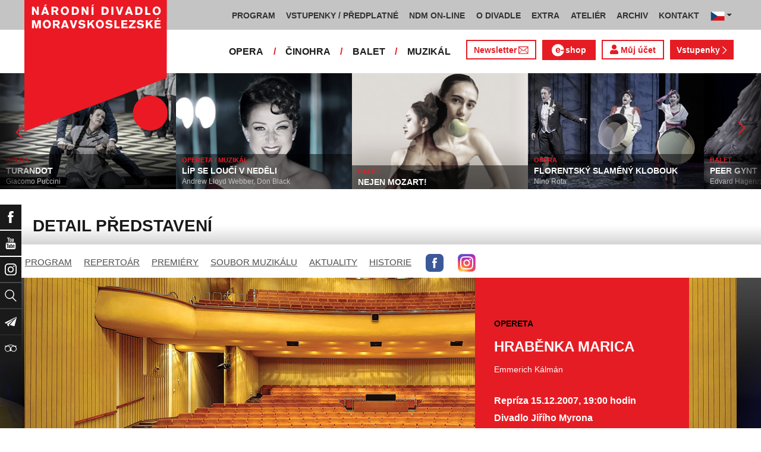

--- FILE ---
content_type: text/html; charset=UTF-8
request_url: https://www.ndm.cz/cz/opereta-muzikal/predstaveni/37-hrabenka-marica/2007-12-15/1401/
body_size: 13637
content:
<!DOCTYPE html>
<html lang="cs">
    <head>
        <meta charset="utf-8">
        <meta name="viewport" content="width=device-width, initial-scale=1, shrink-to-fit=no">
        <meta name="author" content="SE-MO Data s.r.o." />
        <meta name="description" content="Autor: Emmerich Kálmán, Inscenace: HRABĚNKA MARICA, Typ představení: Repríza, Datum: 15.12.2007,Soubor: Opereta" />
        <meta name="keywords" content="Emmerich Kálmán,HRABĚNKA MARICA,Repríza,15.12.2007" />
        
        <title>HRABĚNKA MARICA - Repríza 15.12.2007 | Opereta | Národní divadlo moravskoslezské</title>
        
        <link rel="icon" type="image/png" href="/favicon.png">
        
        
		<!-- Bootstrap core CSS -->
        <link href="/css/ndm.css?ver=4.25" rel="stylesheet" type="text/css">
        <link href="/css/ndm_r.css?ver=4.22" rel="stylesheet" type="text/css">
        <link rel="stylesheet" href="https://use.fontawesome.com/releases/v5.8.1/css/all.css" integrity="sha384-50oBUHEmvpQ+1lW4y57PTFmhCaXp0ML5d60M1M7uH2+nqUivzIebhndOJK28anvf" crossorigin="anonymous">
        
        <!-- jQuery UI CSS -->
        <link rel="stylesheet" href="/css/jquery-ui.css">

        <!-- Bootstrap core JavaScript -->
        <script src="/jquery/jquery.min.js"></script>

        <script src="/js/owl.carousel.js"></script>

        <script src="/js/bootstrap.bundle.min.js"></script>

        <script src="/js/jquery.jcarousellite.js"></script>

        <script src="/js/jquery-ui.js"></script>

        <script src="/js/main.js"></script>

        <script src="/js/lightbox.js"></script>

        <script src="/js/header.js?ver=1"></script>

        <script src="/js/tab-switcher.js?ver=1.1"></script>
        
		<script type="text/javascript">
			//defaultni nastaveni
            //var calMonthLink = "/cz/opereta-muzikal/program/dalsi-mesic/";
            var calLanguage = "cs";
            var calActYear = "2026";
            var calActMonth = "01";
            var calDaysActive = {};
        </script> 
        
		<script id='cookies-spravne' src='https://cookies-spravne.cz/static/cc?key=SQRzg5rN7jk74aw5dnsx&lang=cs' async defer></script>

    </head>
    
    <body>
						<div class="social-links d-flex">
            <div class="social-links-col">
                <div class="social-links-item">
                    <a href="https://www.facebook.com/narodnidivadlomoravskoslezske" target="_blank" title="Facebook" class="social-links-facebook">
                        <span>Facebook</span>
                        <img src="/icon/f_facebook-white.svg" alt="Facebook">
                    </a>
                </div>
                <div class="social-links-item">
                    <a href="https://www.youtube.com/user/NDMOSTRAVA1/videos" target="_blank" title="YouTube" class="social-links-youtube">
                        <span>YouTube</span>
                        <img src="/icon/youtube-white.svg" alt="YouTube">
                    </a>
                </div>
                                <div class="social-links-item">
                    <a href="https://www.instagram.com/ndm.ostrava/" class="social-links-instagram">
                        <span>Instagram</span>
                        <img src="/icon/instagram-white.svg" alt="Instagram">
                    </a>
                </div>
                                <div class="social-links-item">
                    <a href="/cz/vyhledavani/" class="social-links-search" title="Vyhledat">
                        <span>Vyhledat</span>
                        <img src="/icon/lupa-white.svg" alt="Hledat">
                    </a>
                </div>
		                        				<div class="social-links-item">
                    <a href="https://account-content.smartemailing.cz/landing-page/?pid=11ED69C7FA76F3FC84EFAC1F6BC402AA&uid=aa4cc6b2-92c9-11eb-8ce2-ac1f6bc402ad&preview=1" title="Newsletter" class="social-links-share" target="_blank">
                        <span>Newsletter</span>
                        <img src="/icon/vlastovka-white.svg" alt="Newsletter">
                    </a>
                </div>		        
		        		        
                                <div class="social-links-item">
                    <a href="http://www.tripadvisor.cz/Attraction_Review-g274719-d1792295-Reviews-Antonin_Dvorak_Theater-Ostrava_Moravian_Silesian_Region_Moravia.html" class="social-links-tripadvisor">
                        <span>TripAdvisor</span>
                        <img src="/icon/tripadvisor-white.svg" target="_blank" title="TripAdvisor" alt="TripAdvisor">
                    </a>
                </div>
                            </div>
        </div>

        <div class="d-block d-sm-none">
            <!-- Mobile Navigation -->
            <nav class="navbar navbar-expand-sm navbar-light header-navbar-mobile">
                <div class="container">
                    <a class="navbar-brand" href="/cz/">
                        <img src="/icon/logo_cz.svg" alt="NÁRODNÍ DIVADLO MORAVSKOSLEZSKÉ" class="header-logo">
                    </a>
                     <a class="navbar-brand" href="/cz/">
                        <img src="/icon/logo_cz.svg" alt="NÁRODNÍ DIVADLO MORAVSKOSLEZSKÉ" class="header-logo">
                    </a>
                    <button class="toggler navbar-toggler" type="button" data-target="#navbarMobileToggler" aria-controls="navbarMobileToggler" aria-expanded="false" aria-label="Toggle navigation">
                        Menu
                        <img src="/icon/mobile-menu-default.png" alt="" class="toggler-icon toggler-icon-default active">
                        <img src="/icon/mobile-menu-active.png" alt="" class="toggler-icon toggler-icon-active">
                    </button>
                    <button class="toggler navbar-lang-toggler" type="button" data-target="#navbarMobileLangToggler" aria-controls="navbarMobileLangToggler" aria-expanded="false" aria-label="Toggle navigation">
                        <img src="/icon/flag-cs.png" alt="CZ">
                        <img src="/icon/mobile-menu-lang-default.png" alt="" class="toggler-icon toggler-icon-default active">
                        <img src="/icon/mobile-menu-lang-active.png" alt="" class="toggler-icon toggler-icon-active">
                    </button>
                    <div class="collapse navbar-collapse header-navbar-flex" id="navbarMobileToggler">
                        
						

		<ul class="navbar-nav ml-auto header-navbar-first">
			<li class="nav-item disabled">Menu</li>
	
					<li class="nav-item dropdown" id="navbar97Dropdown-mobile">
				<a href="/cz/program/aktualni-mesic/" title="PROGRAM"  class="nav-link" role="button" data-toggle="dropdown" aria-haspopup="true" aria-expanded="false">PROGRAM</a>
							<ul class="dropdown-menu" aria-labelledby="navbar97Dropdown-mobile">
						
					<li class="dropdown-item" id="">
				<a href="/cz/program/aktualni-mesic/" title="AKTUÁLNÍ PROGRAM"  >AKTUÁLNÍ PROGRAM</a></li>
					<li class="dropdown-item" id="">
				<a href="/cz/premiery/2025-2026/" title="PREMIÉRY 2025/2026"  >PREMIÉRY 2025/2026</a></li>
					<li class="dropdown-item" id="">
				<a href="/cz/repertoar/2025-2026/" title="REPERTOÁR 2025/2026"  >REPERTOÁR 2025/2026</a></li>
					<li class="dropdown-item" id="">
				<a href="/cz/program-extra/aktualni-mesic/" title="PROGRAM EXTRA AKCÍ"  >PROGRAM EXTRA AKCÍ</a></li>
					<li class="dropdown-item" id="">
				<a href="/cz/program-atelier/aktualni-mesic/" title="PROGRAM AKCÍ ATELIÉRU"  >PROGRAM AKCÍ ATELIÉRU</a></li>
					<li class="dropdown-item" id="">
				<a href="/cz/vystavy/" title="PROGRAM VÝSTAV"  >PROGRAM VÝSTAV</a></li></ul></li>
					<li class="nav-item dropdown" id="navbar31Dropdown-mobile">
				<a href="https://www.ndm.cz/cz/program/aktualni-mesic/" title="VSTUPENKY / PŘEDPLATNÉ"  class="nav-link" role="button" data-toggle="dropdown" aria-haspopup="true" aria-expanded="false">VSTUPENKY / PŘEDPLATNÉ</a>
							<ul class="dropdown-menu" aria-labelledby="navbar31Dropdown-mobile">
						
					<li class="dropdown-item" id="">
				<a href="https://www.ndm.cz/cz/program/aktualni-mesic/" title="VSTUPENKY"  >VSTUPENKY</a></li>
					<li class="dropdown-item" id="">
				<a href="/cz/stranka/1123-predplatne-2025-2026.html" title="PŘEDPLATNÉ 2025/2026"  >PŘEDPLATNÉ 2025/2026</a></li>
					<li class="dropdown-item" id="">
				<a href="/cz/stranka/1158-abend-2026.html" title="Předplatné ABEND"  >Předplatné ABEND</a></li>
					<li class="dropdown-item" id="">
				<a href="/cz/stranka/642-darkove-vouchery-online.html" title="DÁRKOVÝ VOUCHER"  >DÁRKOVÝ VOUCHER</a></li>
					<li class="dropdown-item" id="">
				<a href="/cz/stranka/888-moje-karta-ndm.html" title="MOJE KARTA NDM"  >MOJE KARTA NDM</a></li>
					<li class="dropdown-item" id="">
				<a href="/cz/stranka/811-moje-abo.html" title="MOJE ABO"  >MOJE ABO</a></li>
					<li class="dropdown-item" id="">
				<a href="/cz/stranka/1000-obchodni-informace-kontakty.html" title="OBCHODNÍ INFORMACE / KONTAKTY"  >OBCHODNÍ INFORMACE / KONTAKTY</a></li></ul></li>
					<li class="nav-item dropdown" id="navbar754Dropdown-mobile">
				<a href="https://podcast.ndm.cz/" title="NDM ON-LINE" target="_blank" class="nav-link" role="button" data-toggle="dropdown" aria-haspopup="true" aria-expanded="false">NDM ON-LINE</a>
							<ul class="dropdown-menu" aria-labelledby="navbar754Dropdown-mobile">
						
					<li class="dropdown-item" id="">
				<a href="https://podcast.ndm.cz/" title="Podcasty NDM"  >Podcasty NDM</a></li>
					<li class="dropdown-item" id="">
				<a href="/cz/kategorie/18-aktuality/" title="Tiskoviny NDM / Aktuality"  >Tiskoviny NDM / Aktuality</a></li>
					<li class="dropdown-item" id="">
				<a href="/cz/stranka/1061-virtualni-galerie.html" title="Virtuální galerie"  >Virtuální galerie</a></li></ul></li>
					<li class="nav-item dropdown" id="navbar158Dropdown-mobile">
				<a href="/cz/stranka/20-narodni-divadlo-moravskoslezske.html" title="O DIVADLE"  class="nav-link" role="button" data-toggle="dropdown" aria-haspopup="true" aria-expanded="false">O DIVADLE</a>
							<ul class="dropdown-menu" aria-labelledby="navbar158Dropdown-mobile">
						
					<li class="dropdown-item dropdown" id="navbar703Dropdown-mobile">
				<a href="/cz/kategorie/24-tiskove-zpravy/" title="PRESS / tiskové zprávy"   role="button" data-toggle="dropdown" aria-haspopup="true" aria-expanded="false">PRESS / tiskové zprávy</a></li>
					<li class="dropdown-item" id="">
				<a href="/cz/kategorie/15-konkurzy-a-volna-mista/" title="Konkurzy / VŘ"  >Konkurzy / VŘ</a></li>
					<li class="dropdown-item" id="">
				<a href="https://www.ndm.cz/cz/extra-akce/inscenace/6674-prohlidky-zakulisi/" title="Prohlídky zákulisí"  >Prohlídky zákulisí</a></li>
					<li class="dropdown-item" id="">
				<a href="/cz/stranka/20-narodni-divadlo-moravskoslezske.html" title="Divadla / prostory"  >Divadla / prostory</a></li>
					<li class="dropdown-item" id="">
				<a href="/cz/stranka/1145-rekonstrukce-dad.html" title="Rekonstrukce DAD"  >Rekonstrukce DAD</a></li>
					<li class="dropdown-item" id="">
				<a href="/cz/stranka/35-partneri-a-mecenasi-ndm.html" title="Partneři a mecenáši NDM"  >Partneři a mecenáši NDM</a></li>
					<li class="dropdown-item" id="">
				<a href="/cz/stranka/848-pro-zamestnance.html" title="Pro zaměstnance"  >Pro zaměstnance</a></li>
					<li class="dropdown-item" id="">
				<a href="/cz/stranka/676-oznameni.html" title="Oznámení"  >Oznámení</a></li></ul></li>
					<li class="nav-item dropdown" id="navbar283Dropdown-mobile">
				<a href="/cz/stranka/1005-ndm-extra-o-nas.html" title="EXTRA"  class="nav-link" role="button" data-toggle="dropdown" aria-haspopup="true" aria-expanded="false">EXTRA</a>
							<ul class="dropdown-menu" aria-labelledby="navbar283Dropdown-mobile">
						
					<li class="dropdown-item" id="">
				<a href="/cz/stranka/1005-ndm-extra-o-nas.html" title="O nás"  >O nás</a></li>
					<li class="dropdown-item" id="">
				<a href="/cz/repertoar-extra/2025-2026/" title="Akce, besedy, přednášky"  >Akce, besedy, přednášky</a></li>
					<li class="dropdown-item" id="">
				<a href="/cz/program-extra/aktualni-mesic/" title="Program EXTRA akcí"  >Program EXTRA akcí</a></li>
					<li class="dropdown-item" id="">
				<a href="/cz/stranka/932-cyklus-komornich-koncertu.html" title="Cyklus komorních koncertů"  >Cyklus komorních koncertů</a></li>
					<li class="dropdown-item" id="">
				<a href="/cz/stranka/881-vystavy.html" title="Výstavy"  >Výstavy</a></li>
					<li class="dropdown-item" id="">
				<a href="/cz/stranka/418-mecenassky-klub-ndm.html" title="Mecenášský klub"  >Mecenášský klub</a></li>
					<li class="dropdown-item" id="">
				<a href="/cz/stranka/151-dobrovolnictvi.html" title="Dobrovolnictví"  >Dobrovolnictví</a></li>
					<li class="dropdown-item" id="">
				<a href="/cz/stranka/1113-klub-mlady-divak.html" title="Klub Mladý divák"  >Klub Mladý divák</a></li>
					<li class="dropdown-item" id="">
				<a href="/cz/stranka/1124-edukacni-program-edu-v-ndm.html" title="EDU"  >EDU</a></li></ul></li>
					<li class="nav-item dropdown" id="navbar242Dropdown-mobile">
				<a href="/cz/stranka/118-o-nas.html" title="ATELIÉR"  class="nav-link" role="button" data-toggle="dropdown" aria-haspopup="true" aria-expanded="false">ATELIÉR</a>
							<ul class="dropdown-menu" aria-labelledby="navbar242Dropdown-mobile">
						
					<li class="dropdown-item" id="">
				<a href="/cz/stranka/118-o-nas.html" title="O nás"  >O nás</a></li>
					<li class="dropdown-item" id="">
				<a href="/cz/repertoar-atelier/2025-2026/" title="Představení, akce, workshopy"  >Představení, akce, workshopy</a></li>
					<li class="dropdown-item" id="">
				<a href="/cz/program-atelier/aktualni-mesic/" title="Program akcí ATELIÉRU"  >Program akcí ATELIÉRU</a></li>
					<li class="dropdown-item" id="">
				<a href="https://www.ndm.cz/cz/extra-akce-atelier/inscenace/6685-vylet/" title="Pro mateřinky"  >Pro mateřinky</a></li>
					<li class="dropdown-item" id="">
				<a href="/cz/stranka/938-pro-skoly.html" title="Pro školy"  >Pro školy</a></li>
					<li class="dropdown-item" id="">
				<a href="/cz/stranka/927-pro-nactilete.html" title="Pro náctileté"  >Pro náctileté</a></li>
					<li class="dropdown-item" id="">
				<a href="/cz/stranka/924-pro-seniory.html" title="Pro seniory"  >Pro seniory</a></li>
					<li class="dropdown-item" id="">
				<a href="https://www.ndm.cz/cz/extra-akce-atelier/inscenace/6139-poeticka-kavarna/" title="Poetická kavárna" target="_blank" >Poetická kavárna</a></li>
					<li class="dropdown-item" id="">
				<a href="/cz/stranka/1143-perfolab.html" title="Perfolab"  >Perfolab</a></li></ul></li>
					<li class="nav-item dropdown" id="navbar553Dropdown-mobile">
				<a href="http://www.ndm.cz/cz/archiv" title="ARCHIV"  class="nav-link" role="button" data-toggle="dropdown" aria-haspopup="true" aria-expanded="false">ARCHIV</a>
							<ul class="dropdown-menu" aria-labelledby="navbar553Dropdown-mobile">
						
					<li class="dropdown-item" id="">
				<a href="/cz/stranka/409-o-archivu.html" title="O archivu"  >O archivu</a></li>
					<li class="dropdown-item" id="">
				<a href="/cz/archiv" title="Archiv ON-LINE"  >Archiv ON-LINE</a></li>
					<li class="dropdown-item" id="">
				<a href="/cz/stranka/410-ostravsky-divadelni-archiv.html" title="Ostravský divadelní archiv"  >Ostravský divadelní archiv</a></li>
					<li class="dropdown-item" id="">
				<a href="/cz/stranka/161-historie-narodniho-divadla-moravskoslezskeho-v-datech.html" title="Historie NDM"  >Historie NDM</a></li>
					<li class="dropdown-item" id="">
				<a href="/cz/stranka/1112-inspirativni-pamet-divadla.html" title="Inspirativní paměť divadla" target="_blank" >Inspirativní paměť divadla</a></li></ul></li>
					<li class="nav-item dropdown" id="navbar40Dropdown-mobile">
				<a href="/cz/stranka/14-kontakt.html" title="KONTAKT"  class="nav-link" role="button" data-toggle="dropdown" aria-haspopup="true" aria-expanded="false">KONTAKT</a>
							<ul class="dropdown-menu" aria-labelledby="navbar40Dropdown-mobile">
						
					<li class="dropdown-item" id="">
				<a href="/cz/stranka/1000-obchodni-informace-kontakty.html" title="Vstupenky / předplatné"  >Vstupenky / předplatné</a></li>
					<li class="dropdown-item" id="">
				<a href="/cz/stranka/921-vedeni-divadla.html" title="Vedení divadla"  >Vedení divadla</a></li>
					<li class="dropdown-item" id="">
				<a href="/cz/opera/" title="Opera"  >Opera</a></li>
					<li class="dropdown-item" id="">
				<a href="/cz/cinohra/" title="Činohra"  >Činohra</a></li>
					<li class="dropdown-item" id="">
				<a href="/cz/balet/" title="Balet"  >Balet</a></li>
					<li class="dropdown-item" id="">
				<a href="/cz/opereta-muzikal/" title="Muzikál"  >Muzikál</a></li>
					<li class="dropdown-item" id="">
				<a href="/cz/stranka/785-pronajem.html" title="Pronájem"  >Pronájem</a></li>
					<li class="dropdown-item" id="">
				<a href="/cz/stranka/775-kavarna-narodni-dum-bar-ve-dvanactce.html" title="Kavárna Národní dům / bar Ve „12“"  >Kavárna Národní dům / bar Ve „12“</a></li></ul></li></ul>        


                        <ul class="navbar-nav ml-auto header-navbar-second">
                            <li class="nav-item disabled">Soubory</li>
                            <li class="nav-item">
                                <a href="/cz/opera/" title="OPERA"  class="nav-link">OPERA</a>                            </li>
                            <li class="nav-item">
                                <a href="/cz/cinohra/" title="ČINOHRA"  class="nav-link">ČINOHRA</a>                            </li>
                            <li class="nav-item">
                                <a href="/cz/balet/" title="BALET"  class="nav-link">BALET</a>                            </li>
                            <li class="nav-item">
                                <a href="/cz/opereta-muzikal/" title="MUZIKÁL"  class="nav-link">MUZIKÁL</a>                            </li>
                            <li class="nav-item header-newsletter-new">
                                <a href="https://account-content.smartemailing.cz/landing-page/?pid=11ED69C7FA76F3FC84EFAC1F6BC402AA&uid=aa4cc6b2-92c9-11eb-8ce2-ac1f6bc402ad&preview=1" title="Newsletter" target="_blank" class="nav-link">
                                    <img src="/icon/obalka_barva_E61C24.svg" alt="" class="default"><img src="/icon/obalka_barva_AA0E21.svg" alt="" class="hover"><img src="/icon/obalka_barva_AA0E21.svg" alt="" class="active"><p>Newsletter</p>
                                </a>
                            </li>
                            <li class="nav-item header-tickets">
                            	<a href="https://prodej.ndm.cz/ndm/General/MyAccount?mrsid=114" title="Můj účet" target="_blank" class="nav-link"><i class="fa fa-user" aria-hidden="true"></i> Můj účet</a>
                            </li>
                                                        <li class="nav-item header-eshop">
                            	<a href="https://eshop.ndm.cz" title="E-shop" target="_blank" class="nav-link">
                            		<img src="/icon/e_eshop_E61C24.svg" alt="e-" class="default"><img src="/icon/e_eshop_AA0E21.svg" alt="e-" class="hover"><img src="/icon/e_eshop_AA0E21.svg" alt="e-" class="active"><p>shop</p>
                            	</a>
                            </li>
                                                        <li class="nav-item header-tickets">
                                <a href="/cz/program/" title="Vstupenky " target="_blank" class="nav-link">Vstupenky <img src="/icon/sipka_vpravo_bila.svg" alt="chevron-right"></a>                            </li>

                        </ul>
                    </div>
                    <div class="collapse navbar-collapse header-navbar-lang-flex" id="navbarMobileLangToggler">
                        <ul class="navbar-nav header-navbar-first">
                            <li class="nav-item">
                                <a class="nav-link" href="/cz/language/change-language/lang-abbrv/en/" title="EN"><img src="/icon/flag-gb.png" alt="EN"></a>
                            </li>
                        </ul>
                    </div>
                </div>
            </nav>
        </div>

        <div class="navbar-sticky-top d-none d-sm-block">
            <!-- Navigation -->
            <nav class="navbar navbar-expand-sm navbar-light header-navbar-main">
                <div class="container">
                    <a class="navbar-brand" href="/cz/">
                        <img src="/icon/logo_cz.svg" alt="NÁRODNÍ DIVADLO MORAVSKOSLEZSKÉ" class="header-logo">
                    </a>
                    

    <div class="collapse navbar-collapse">
    <ul class="navbar-nav ml-auto">
					<li class="nav-item dropdown toggler" id="navbar97Dropdown">
				<a href="/cz/program/aktualni-mesic/" title="PROGRAM"  class="nav-link" role="button" data-target=".dropdown-menu" aria-haspopup="true" aria-expanded="false">PROGRAM</a>
							<ul class="dropdown-menu" aria-labelledby="navbar97Dropdown">
						
					<li class="dropdown-item" id="">
				<a href="/cz/program/aktualni-mesic/" title="AKTUÁLNÍ PROGRAM"  >AKTUÁLNÍ PROGRAM</a></li>
					<li class="dropdown-item" id="">
				<a href="/cz/premiery/2025-2026/" title="PREMIÉRY 2025/2026"  >PREMIÉRY 2025/2026</a></li>
					<li class="dropdown-item" id="">
				<a href="/cz/repertoar/2025-2026/" title="REPERTOÁR 2025/2026"  >REPERTOÁR 2025/2026</a></li>
					<li class="dropdown-item" id="">
				<a href="/cz/program-extra/aktualni-mesic/" title="PROGRAM EXTRA AKCÍ"  >PROGRAM EXTRA AKCÍ</a></li>
					<li class="dropdown-item" id="">
				<a href="/cz/program-atelier/aktualni-mesic/" title="PROGRAM AKCÍ ATELIÉRU"  >PROGRAM AKCÍ ATELIÉRU</a></li>
					<li class="dropdown-item" id="">
				<a href="/cz/vystavy/" title="PROGRAM VÝSTAV"  >PROGRAM VÝSTAV</a></li></ul></li>
					<li class="nav-item dropdown toggler" id="navbar31Dropdown">
				<a href="https://www.ndm.cz/cz/program/aktualni-mesic/" title="VSTUPENKY / PŘEDPLATNÉ"  class="nav-link" role="button" data-target=".dropdown-menu" aria-haspopup="true" aria-expanded="false">VSTUPENKY / PŘEDPLATNÉ</a>
							<ul class="dropdown-menu" aria-labelledby="navbar31Dropdown">
						
					<li class="dropdown-item" id="">
				<a href="https://www.ndm.cz/cz/program/aktualni-mesic/" title="VSTUPENKY"  >VSTUPENKY</a></li>
					<li class="dropdown-item" id="">
				<a href="/cz/stranka/1123-predplatne-2025-2026.html" title="PŘEDPLATNÉ 2025/2026"  >PŘEDPLATNÉ 2025/2026</a></li>
					<li class="dropdown-item" id="">
				<a href="/cz/stranka/1158-abend-2026.html" title="Předplatné ABEND"  >Předplatné ABEND</a></li>
					<li class="dropdown-item" id="">
				<a href="/cz/stranka/642-darkove-vouchery-online.html" title="DÁRKOVÝ VOUCHER"  >DÁRKOVÝ VOUCHER</a></li>
					<li class="dropdown-item" id="">
				<a href="/cz/stranka/888-moje-karta-ndm.html" title="MOJE KARTA NDM"  >MOJE KARTA NDM</a></li>
					<li class="dropdown-item" id="">
				<a href="/cz/stranka/811-moje-abo.html" title="MOJE ABO"  >MOJE ABO</a></li>
					<li class="dropdown-item" id="">
				<a href="/cz/stranka/1000-obchodni-informace-kontakty.html" title="OBCHODNÍ INFORMACE / KONTAKTY"  >OBCHODNÍ INFORMACE / KONTAKTY</a></li></ul></li>
					<li class="nav-item dropdown toggler" id="navbar754Dropdown">
				<a href="https://podcast.ndm.cz/" title="NDM ON-LINE" target="_blank" class="nav-link" role="button" data-target=".dropdown-menu" aria-haspopup="true" aria-expanded="false">NDM ON-LINE</a>
							<ul class="dropdown-menu" aria-labelledby="navbar754Dropdown">
						
					<li class="dropdown-item" id="">
				<a href="https://podcast.ndm.cz/" title="Podcasty NDM"  >Podcasty NDM</a></li>
					<li class="dropdown-item" id="">
				<a href="/cz/kategorie/18-aktuality/" title="Tiskoviny NDM / Aktuality"  >Tiskoviny NDM / Aktuality</a></li>
					<li class="dropdown-item" id="">
				<a href="/cz/stranka/1061-virtualni-galerie.html" title="Virtuální galerie"  >Virtuální galerie</a></li></ul></li>
					<li class="nav-item dropdown toggler d-none d-lg-block" id="navbar158Dropdown">
				<a href="/cz/stranka/20-narodni-divadlo-moravskoslezske.html" title="O DIVADLE"  class="nav-link" role="button" data-target=".dropdown-menu" aria-haspopup="true" aria-expanded="false">O DIVADLE</a>
							<ul class="dropdown-menu" aria-labelledby="navbar158Dropdown">
						
					<li class="dropdown-item dropdown toggler" id="navbar703Dropdown">
				<a href="/cz/kategorie/24-tiskove-zpravy/" title="PRESS / tiskové zprávy"   role="button" data-target=".dropdown-menu" aria-haspopup="true" aria-expanded="false">PRESS / tiskové zprávy</a></li>
					<li class="dropdown-item" id="">
				<a href="/cz/kategorie/15-konkurzy-a-volna-mista/" title="Konkurzy / VŘ"  >Konkurzy / VŘ</a></li>
					<li class="dropdown-item" id="">
				<a href="https://www.ndm.cz/cz/extra-akce/inscenace/6674-prohlidky-zakulisi/" title="Prohlídky zákulisí"  >Prohlídky zákulisí</a></li>
					<li class="dropdown-item" id="">
				<a href="/cz/stranka/20-narodni-divadlo-moravskoslezske.html" title="Divadla / prostory"  >Divadla / prostory</a></li>
					<li class="dropdown-item" id="">
				<a href="/cz/stranka/1145-rekonstrukce-dad.html" title="Rekonstrukce DAD"  >Rekonstrukce DAD</a></li>
					<li class="dropdown-item" id="">
				<a href="/cz/stranka/35-partneri-a-mecenasi-ndm.html" title="Partneři a mecenáši NDM"  >Partneři a mecenáši NDM</a></li>
					<li class="dropdown-item" id="">
				<a href="/cz/stranka/848-pro-zamestnance.html" title="Pro zaměstnance"  >Pro zaměstnance</a></li>
					<li class="dropdown-item" id="">
				<a href="/cz/stranka/676-oznameni.html" title="Oznámení"  >Oznámení</a></li></ul></li>
					<li class="nav-item dropdown toggler d-none d-lg-block" id="navbar283Dropdown">
				<a href="/cz/stranka/1005-ndm-extra-o-nas.html" title="EXTRA"  class="nav-link" role="button" data-target=".dropdown-menu" aria-haspopup="true" aria-expanded="false">EXTRA</a>
							<ul class="dropdown-menu" aria-labelledby="navbar283Dropdown">
						
					<li class="dropdown-item" id="">
				<a href="/cz/stranka/1005-ndm-extra-o-nas.html" title="O nás"  >O nás</a></li>
					<li class="dropdown-item" id="">
				<a href="/cz/repertoar-extra/2025-2026/" title="Akce, besedy, přednášky"  >Akce, besedy, přednášky</a></li>
					<li class="dropdown-item" id="">
				<a href="/cz/program-extra/aktualni-mesic/" title="Program EXTRA akcí"  >Program EXTRA akcí</a></li>
					<li class="dropdown-item" id="">
				<a href="/cz/stranka/932-cyklus-komornich-koncertu.html" title="Cyklus komorních koncertů"  >Cyklus komorních koncertů</a></li>
					<li class="dropdown-item" id="">
				<a href="/cz/stranka/881-vystavy.html" title="Výstavy"  >Výstavy</a></li>
					<li class="dropdown-item" id="">
				<a href="/cz/stranka/418-mecenassky-klub-ndm.html" title="Mecenášský klub"  >Mecenášský klub</a></li>
					<li class="dropdown-item" id="">
				<a href="/cz/stranka/151-dobrovolnictvi.html" title="Dobrovolnictví"  >Dobrovolnictví</a></li>
					<li class="dropdown-item" id="">
				<a href="/cz/stranka/1113-klub-mlady-divak.html" title="Klub Mladý divák"  >Klub Mladý divák</a></li>
					<li class="dropdown-item" id="">
				<a href="/cz/stranka/1124-edukacni-program-edu-v-ndm.html" title="EDU"  >EDU</a></li></ul></li>
					<li class="nav-item dropdown toggler d-none d-xl-block" id="navbar242Dropdown">
				<a href="/cz/stranka/118-o-nas.html" title="ATELIÉR"  class="nav-link" role="button" data-target=".dropdown-menu" aria-haspopup="true" aria-expanded="false">ATELIÉR</a>
							<ul class="dropdown-menu" aria-labelledby="navbar242Dropdown">
						
					<li class="dropdown-item" id="">
				<a href="/cz/stranka/118-o-nas.html" title="O nás"  >O nás</a></li>
					<li class="dropdown-item" id="">
				<a href="/cz/repertoar-atelier/2025-2026/" title="Představení, akce, workshopy"  >Představení, akce, workshopy</a></li>
					<li class="dropdown-item" id="">
				<a href="/cz/program-atelier/aktualni-mesic/" title="Program akcí ATELIÉRU"  >Program akcí ATELIÉRU</a></li>
					<li class="dropdown-item" id="">
				<a href="https://www.ndm.cz/cz/extra-akce-atelier/inscenace/6685-vylet/" title="Pro mateřinky"  >Pro mateřinky</a></li>
					<li class="dropdown-item" id="">
				<a href="/cz/stranka/938-pro-skoly.html" title="Pro školy"  >Pro školy</a></li>
					<li class="dropdown-item" id="">
				<a href="/cz/stranka/927-pro-nactilete.html" title="Pro náctileté"  >Pro náctileté</a></li>
					<li class="dropdown-item" id="">
				<a href="/cz/stranka/924-pro-seniory.html" title="Pro seniory"  >Pro seniory</a></li>
					<li class="dropdown-item" id="">
				<a href="https://www.ndm.cz/cz/extra-akce-atelier/inscenace/6139-poeticka-kavarna/" title="Poetická kavárna" target="_blank" >Poetická kavárna</a></li>
					<li class="dropdown-item" id="">
				<a href="/cz/stranka/1143-perfolab.html" title="Perfolab"  >Perfolab</a></li></ul></li>
					<li class="nav-item dropdown toggler d-none d-xl-block" id="navbar553Dropdown">
				<a href="http://www.ndm.cz/cz/archiv" title="ARCHIV"  class="nav-link" role="button" data-target=".dropdown-menu" aria-haspopup="true" aria-expanded="false">ARCHIV</a>
							<ul class="dropdown-menu" aria-labelledby="navbar553Dropdown">
						
					<li class="dropdown-item" id="">
				<a href="/cz/stranka/409-o-archivu.html" title="O archivu"  >O archivu</a></li>
					<li class="dropdown-item" id="">
				<a href="/cz/archiv" title="Archiv ON-LINE"  >Archiv ON-LINE</a></li>
					<li class="dropdown-item" id="">
				<a href="/cz/stranka/410-ostravsky-divadelni-archiv.html" title="Ostravský divadelní archiv"  >Ostravský divadelní archiv</a></li>
					<li class="dropdown-item" id="">
				<a href="/cz/stranka/161-historie-narodniho-divadla-moravskoslezskeho-v-datech.html" title="Historie NDM"  >Historie NDM</a></li>
					<li class="dropdown-item" id="">
				<a href="/cz/stranka/1112-inspirativni-pamet-divadla.html" title="Inspirativní paměť divadla" target="_blank" >Inspirativní paměť divadla</a></li></ul></li>
					<li class="nav-item dropdown toggler d-none d-xl-block" id="navbar40Dropdown">
				<a href="/cz/stranka/14-kontakt.html" title="KONTAKT"  class="nav-link" role="button" data-target=".dropdown-menu" aria-haspopup="true" aria-expanded="false">KONTAKT</a>
							<ul class="dropdown-menu" aria-labelledby="navbar40Dropdown">
						
					<li class="dropdown-item" id="">
				<a href="/cz/stranka/1000-obchodni-informace-kontakty.html" title="Vstupenky / předplatné"  >Vstupenky / předplatné</a></li>
					<li class="dropdown-item" id="">
				<a href="/cz/stranka/921-vedeni-divadla.html" title="Vedení divadla"  >Vedení divadla</a></li>
					<li class="dropdown-item" id="">
				<a href="/cz/opera/" title="Opera"  >Opera</a></li>
					<li class="dropdown-item" id="">
				<a href="/cz/cinohra/" title="Činohra"  >Činohra</a></li>
					<li class="dropdown-item" id="">
				<a href="/cz/balet/" title="Balet"  >Balet</a></li>
					<li class="dropdown-item" id="">
				<a href="/cz/opereta-muzikal/" title="Muzikál"  >Muzikál</a></li>
					<li class="dropdown-item" id="">
				<a href="/cz/stranka/785-pronajem.html" title="Pronájem"  >Pronájem</a></li>
					<li class="dropdown-item" id="">
				<a href="/cz/stranka/775-kavarna-narodni-dum-bar-ve-dvanactce.html" title="Kavárna Národní dům / bar Ve „12“"  >Kavárna Národní dům / bar Ve „12“</a></li></ul></li>
                            <li class="nav-item dropdown toggler d-xl-none" id="navbarMoreDropdown">
                                <a class="nav-link" href="#" role="button" aria-haspopup="true" aria-expanded="false">
                                    Další
                                </a>
                                <ul class="dropdown-menu dropdown-menu-right" aria-labelledby="navbarMoreDropdown">
                                    
	                		<li class="dropdown-item d-md-block d-lg-none  dropdown toggler" id="navbarMore158Dropdown">
	                			<a href="/cz/stranka/20-narodni-divadlo-moravskoslezske.html" title="O DIVADLE"   role="button" data-target=".dropdown-menu" aria-haspopup="true" aria-expanded="false">O DIVADLE</a>
	                	
                                 
                <ul class="dropdown-menu" aria-labelledby="navbarMore158Dropdown">
            
                        <li class="dropdown-item">
                            <a href="/cz/kategorie/24-tiskove-zpravy/" title="PRESS / tiskové zprávy"  >PRESS / tiskové zprávy</a>
                        </li>
                
                        <li class="dropdown-item">
                            <a href="/cz/kategorie/15-konkurzy-a-volna-mista/" title="Konkurzy / VŘ"  >Konkurzy / VŘ</a>
                        </li>
                
                        <li class="dropdown-item">
                            <a href="https://www.ndm.cz/cz/extra-akce/inscenace/6674-prohlidky-zakulisi/" title="Prohlídky zákulisí"  >Prohlídky zákulisí</a>
                        </li>
                
                        <li class="dropdown-item">
                            <a href="/cz/stranka/20-narodni-divadlo-moravskoslezske.html" title="Divadla / prostory"  >Divadla / prostory</a>
                        </li>
                
                        <li class="dropdown-item">
                            <a href="/cz/stranka/1145-rekonstrukce-dad.html" title="Rekonstrukce DAD"  >Rekonstrukce DAD</a>
                        </li>
                
                        <li class="dropdown-item">
                            <a href="/cz/stranka/35-partneri-a-mecenasi-ndm.html" title="Partneři a mecenáši NDM"  >Partneři a mecenáši NDM</a>
                        </li>
                
                        <li class="dropdown-item">
                            <a href="/cz/stranka/848-pro-zamestnance.html" title="Pro zaměstnance"  >Pro zaměstnance</a>
                        </li>
                
                        <li class="dropdown-item">
                            <a href="/cz/stranka/676-oznameni.html" title="Oznámení"  >Oznámení</a>
                        </li>
                
                </ul>
            
                            
                	    </li>
                	    
	                		<li class="dropdown-item d-md-block d-lg-none  dropdown toggler" id="navbarMore283Dropdown">
	                			<a href="/cz/stranka/1005-ndm-extra-o-nas.html" title="EXTRA"   role="button" data-target=".dropdown-menu" aria-haspopup="true" aria-expanded="false">EXTRA</a>
	                	
                                 
                <ul class="dropdown-menu" aria-labelledby="navbarMore283Dropdown">
            
                        <li class="dropdown-item">
                            <a href="/cz/stranka/1005-ndm-extra-o-nas.html" title="O nás"  >O nás</a>
                        </li>
                
                        <li class="dropdown-item">
                            <a href="/cz/repertoar-extra/2025-2026/" title="Akce, besedy, přednášky"  >Akce, besedy, přednášky</a>
                        </li>
                
                        <li class="dropdown-item">
                            <a href="/cz/program-extra/aktualni-mesic/" title="Program EXTRA akcí"  >Program EXTRA akcí</a>
                        </li>
                
                        <li class="dropdown-item">
                            <a href="/cz/stranka/932-cyklus-komornich-koncertu.html" title="Cyklus komorních koncertů"  >Cyklus komorních koncertů</a>
                        </li>
                
                        <li class="dropdown-item">
                            <a href="/cz/stranka/881-vystavy.html" title="Výstavy"  >Výstavy</a>
                        </li>
                
                        <li class="dropdown-item">
                            <a href="/cz/stranka/418-mecenassky-klub-ndm.html" title="Mecenášský klub"  >Mecenášský klub</a>
                        </li>
                
                        <li class="dropdown-item">
                            <a href="/cz/stranka/151-dobrovolnictvi.html" title="Dobrovolnictví"  >Dobrovolnictví</a>
                        </li>
                
                        <li class="dropdown-item">
                            <a href="/cz/stranka/1113-klub-mlady-divak.html" title="Klub Mladý divák"  >Klub Mladý divák</a>
                        </li>
                
                        <li class="dropdown-item">
                            <a href="/cz/stranka/1124-edukacni-program-edu-v-ndm.html" title="EDU"  >EDU</a>
                        </li>
                
                </ul>
            
                            
                	    </li>
                	     
	                		<li class="dropdown-item  dropdown toggler" id="navbarMore242Dropdown">
	                			<a href="/cz/stranka/118-o-nas.html" title="ATELIÉR"   role="button" data-target=".dropdown-menu" aria-haspopup="true" aria-expanded="false">ATELIÉR</a>

                        
                                 
                <ul class="dropdown-menu" aria-labelledby="navbarMore242Dropdown">
            
                        <li class="dropdown-item">
                            <a href="/cz/stranka/118-o-nas.html" title="O nás"  >O nás</a>
                        </li>
                
                        <li class="dropdown-item">
                            <a href="/cz/repertoar-atelier/2025-2026/" title="Představení, akce, workshopy"  >Představení, akce, workshopy</a>
                        </li>
                
                        <li class="dropdown-item">
                            <a href="/cz/program-atelier/aktualni-mesic/" title="Program akcí ATELIÉRU"  >Program akcí ATELIÉRU</a>
                        </li>
                
                        <li class="dropdown-item">
                            <a href="https://www.ndm.cz/cz/extra-akce-atelier/inscenace/6685-vylet/" title="Pro mateřinky"  >Pro mateřinky</a>
                        </li>
                
                        <li class="dropdown-item">
                            <a href="/cz/stranka/938-pro-skoly.html" title="Pro školy"  >Pro školy</a>
                        </li>
                
                        <li class="dropdown-item">
                            <a href="/cz/stranka/927-pro-nactilete.html" title="Pro náctileté"  >Pro náctileté</a>
                        </li>
                
                        <li class="dropdown-item">
                            <a href="/cz/stranka/924-pro-seniory.html" title="Pro seniory"  >Pro seniory</a>
                        </li>
                
                        <li class="dropdown-item">
                            <a href="https://www.ndm.cz/cz/extra-akce-atelier/inscenace/6139-poeticka-kavarna/" title="Poetická kavárna" target="_blank" >Poetická kavárna</a>
                        </li>
                
                        <li class="dropdown-item">
                            <a href="/cz/stranka/1143-perfolab.html" title="Perfolab"  >Perfolab</a>
                        </li>
                
                </ul>
            
                            
	                		</li>
						 
	                		<li class="dropdown-item  dropdown toggler" id="navbarMore553Dropdown">
	                			<a href="http://www.ndm.cz/cz/archiv" title="ARCHIV"   role="button" data-target=".dropdown-menu" aria-haspopup="true" aria-expanded="false">ARCHIV</a>

                        
                                 
                <ul class="dropdown-menu" aria-labelledby="navbarMore553Dropdown">
            
                        <li class="dropdown-item">
                            <a href="/cz/stranka/409-o-archivu.html" title="O archivu"  >O archivu</a>
                        </li>
                
                        <li class="dropdown-item">
                            <a href="/cz/archiv" title="Archiv ON-LINE"  >Archiv ON-LINE</a>
                        </li>
                
                        <li class="dropdown-item">
                            <a href="/cz/stranka/410-ostravsky-divadelni-archiv.html" title="Ostravský divadelní archiv"  >Ostravský divadelní archiv</a>
                        </li>
                
                        <li class="dropdown-item">
                            <a href="/cz/stranka/161-historie-narodniho-divadla-moravskoslezskeho-v-datech.html" title="Historie NDM"  >Historie NDM</a>
                        </li>
                
                        <li class="dropdown-item">
                            <a href="/cz/stranka/1112-inspirativni-pamet-divadla.html" title="Inspirativní paměť divadla" target="_blank" >Inspirativní paměť divadla</a>
                        </li>
                
                </ul>
            
                            
	                		</li>
						 
	                		<li class="dropdown-item  dropdown toggler" id="navbarMore40Dropdown">
	                			<a href="/cz/stranka/14-kontakt.html" title="KONTAKT"   role="button" data-target=".dropdown-menu" aria-haspopup="true" aria-expanded="false">KONTAKT</a>

                        
                                 
                <ul class="dropdown-menu" aria-labelledby="navbarMore40Dropdown">
            
                        <li class="dropdown-item">
                            <a href="/cz/stranka/1000-obchodni-informace-kontakty.html" title="Vstupenky / předplatné"  >Vstupenky / předplatné</a>
                        </li>
                
                        <li class="dropdown-item">
                            <a href="/cz/stranka/921-vedeni-divadla.html" title="Vedení divadla"  >Vedení divadla</a>
                        </li>
                
                        <li class="dropdown-item">
                            <a href="/cz/opera/" title="Opera"  >Opera</a>
                        </li>
                
                        <li class="dropdown-item">
                            <a href="/cz/cinohra/" title="Činohra"  >Činohra</a>
                        </li>
                
                        <li class="dropdown-item">
                            <a href="/cz/balet/" title="Balet"  >Balet</a>
                        </li>
                
                        <li class="dropdown-item">
                            <a href="/cz/opereta-muzikal/" title="Muzikál"  >Muzikál</a>
                        </li>
                
                        <li class="dropdown-item">
                            <a href="/cz/stranka/785-pronajem.html" title="Pronájem"  >Pronájem</a>
                        </li>
                
                        <li class="dropdown-item">
                            <a href="/cz/stranka/775-kavarna-narodni-dum-bar-ve-dvanactce.html" title="Kavárna Národní dům / bar Ve „12“"  >Kavárna Národní dům / bar Ve „12“</a>
                        </li>
                
                </ul>
            
                            
	                		</li>
						
                                </ul>
                            </li>
        
                            <li class="nav-item dropdown toggler">
                                <a class="nav-link dropdown-toggle" href="#" id="dropdownlang" data-toggle="dropdown" aria-haspopup="true" aria-expanded="false"><img src="/icon/flag-cs.png" alt="CZ"></a>
                                <div class="dropdown-menu" aria-labelledby="dropdownlang" style="min-width: 60px; width: 68px !important;">
                                    <a class="dropdown-item" href="/cz/language/change-language/lang-abbrv/cz/" title="CZ"><img src="/icon/flag-cs.png" alt="CZ"></a>
                                    <a class="dropdown-item" href="/cz/language/change-language/lang-abbrv/en/" title="EN"><img src="/icon/flag-gb.png" alt="EN"></a>
                                </div>
                            </li>

		</ul>
        </div>
            
                </div>
            </nav>

            <!-- Navigation 2 -->
            <nav class="navbar navbar-expand-sm navbar-light header-navbar-secondary">
                <div class="container">
                    <div class="collapse navbar-collapse">
                        <ul class="navbar-nav ml-auto">
                            <li class="nav-item">
                                <a href="/cz/opera/program/" title="OPERA"  class="nav-link">OPERA</a>                            </li>
                            <li class="nav-item header-separator">
                                <span class="nav-link">/</span>
                            </li>
                            <li class="nav-item">
                                <a href="/cz/cinohra/program/" title="ČINOHRA"  class="nav-link">ČINOHRA</a>                            </li>
                            <li class="nav-item header-separator">
                                <span class="nav-link">/</span>
                            </li>
                            <li class="nav-item">
                                <a href="/cz/balet/program/" title="BALET"  class="nav-link">BALET</a>                            </li>
                            <li class="nav-item header-separator">
                                <span class="nav-link">/</span>
                            </li>
                            <li class="nav-item">
                                <a href="/cz/opereta-muzikal/program/" title="MUZIKÁL"  class="nav-link">MUZIKÁL</a>                            </li>

                            <li class="nav-item header-newsletter-new d-none d-lg-block">
                                <a href="https://account-content.smartemailing.cz/landing-page/?pid=11ED69C7FA76F3FC84EFAC1F6BC402AA&uid=aa4cc6b2-92c9-11eb-8ce2-ac1f6bc402ad&preview=1" title="Newsletter" target="_blank" class="nav-link">
                                    Newsletter<img src="/icon/obalka_barva_E61C24.svg" alt="" class="default"><img src="/icon/obalka_barva_AA0E21.svg" alt="" class="hover"><img src="/icon/obalka_barva_AA0E21.svg" alt="" class="active">
                                </a>
                            </li>
                                                        <li class="nav-item header-eshop d-none d-lg-block">
                            	<a href="https://eshop.ndm.cz" title="E-shop" target="_blank" class="nav-link">
                            		<img src="/icon/e_eshop_barva_E61C24_3.svg" alt="e-" class="default"><img src="/icon/e_eshop_barva_AA0E21_3.svg" alt="e-" class="hover"><img src="/icon/e_eshop_barva_AA0E21_3.svg" alt="e-" class="active"><p>shop</p>
                            	</a>
                            </li>
                                                        
                                                        <li class="nav-item header-tickets-new  d-none d-lg-block">
                            	<a href="https://prodej.ndm.cz/ndm/General/MyAccount?mrsid=114" title="Můj účet" target="_blank" class="nav-link"><i class="fa fa-user" aria-hidden="true"></i> Můj účet</a>
                            </li>
                            <li class="nav-item header-tickets d-none d-lg-block">
                                <a href="/cz/program/" title="Vstupenky " target="_blank" class="nav-link">Vstupenky <img src="/icon/sipka_vpravo_bila.svg" alt="chevron-right"></a>                            </li>
                            
                                                    </ul>
                    </div>
                </div>
            </nav>
        </div>
		        <!-- CAROUSEL -->    
		<div id="carousel" class="d-none d-sm-block">
            <div id="list">
                <div class="prev" id="jc-prev"><img src="/icon/sipka_vpravo_cervena.svg" alt="prev" class="mx-auto align-middle svg" onclick="direction='left'; timerReset()" /></div>
    				<div class="slider">
    					<ul>
    						    						<li>
    							<a href="/cz/cinohra/inscenace/6311-hornicke-vdovy/">
	    							<img src="/image4web/inscenation-carousel/296x197-hornicke-vdovy-jpg-1697193613.jpg" alt="" />
    							</a>
                                <div class="caption">
                                                                    	<div class="division"><a href="/cz/cinohra/inscenace/6311-hornicke-vdovy/">ČINOHRA</a></div>
                                    <h4><a href="/cz/cinohra/inscenace/6311-hornicke-vdovy/">HORNICKÉ VDOVY </a></h4>
                                    <p><a href="/cz/cinohra/inscenace/6311-hornicke-vdovy/">Kamila Hladká, Václav Klemens</a></p>
                                </div>
    						</li>
    						    						<li>
    							<a href="/cz/opera/inscenace/6393-turandot/">
	    							<img src="/image4web/inscenation-carousel/296x197-turandot-1-1-jpg-1736244874.jpg" alt="" />
    							</a>
                                <div class="caption">
                                                                    	<div class="division"><a href="/cz/opera/inscenace/6393-turandot/">OPERA</a></div>
                                    <h4><a href="/cz/opera/inscenace/6393-turandot/">TURANDOT</a></h4>
                                    <p><a href="/cz/opera/inscenace/6393-turandot/">Giacomo Puccini</a></p>
                                </div>
    						</li>
    						    						<li>
    							<a href="/cz/opereta-muzikal/inscenace/5863-lip-se-louci-v-nedeli/">
	    							<img src="/image4web/inscenation-carousel/296x197-lip-se-louci-jpg-1651226785.jpg" alt="" />
    							</a>
                                <div class="caption">
                                                                    	<div class="division"><a href="/cz/opereta-muzikal/inscenace/5863-lip-se-louci-v-nedeli/">OPERETA / MUZIKÁL</a></div>
                                    <h4><a href="/cz/opereta-muzikal/inscenace/5863-lip-se-louci-v-nedeli/">LÍP SE LOUČÍ V NEDĚLI</a></h4>
                                    <p><a href="/cz/opereta-muzikal/inscenace/5863-lip-se-louci-v-nedeli/">Andrew Lloyd Webber, Don Black</a></p>
                                </div>
    						</li>
    						    						<li>
    							<a href="/cz/balet/inscenace/6643-nejen-mozart/">
	    							<img src="/image4web/inscenation-carousel/296x197-nejen-mozart-jpg-1769675615.jpg" alt="" />
    							</a>
                                <div class="caption">
                                                                    	<div class="division"><a href="/cz/balet/inscenace/6643-nejen-mozart/">BALET</a></div>
                                    <h4><a href="/cz/balet/inscenace/6643-nejen-mozart/">NEJEN MOZART!</a></h4>
                                    <p><a href="/cz/balet/inscenace/6643-nejen-mozart/"></a></p>
                                </div>
    						</li>
    						    						<li>
    							<a href="/cz/opera/inscenace/6398-florentsky-slameny-klobouk/">
	    							<img src="/image4web/inscenation-carousel/296x197-slameny-klobouk-2-jpg-1742206011.jpg" alt="" />
    							</a>
                                <div class="caption">
                                                                    	<div class="division"><a href="/cz/opera/inscenace/6398-florentsky-slameny-klobouk/">OPERA</a></div>
                                    <h4><a href="/cz/opera/inscenace/6398-florentsky-slameny-klobouk/">FLORENTSKÝ SLAMĚNÝ KLOBOUK </a></h4>
                                    <p><a href="/cz/opera/inscenace/6398-florentsky-slameny-klobouk/">Nino Rota</a></p>
                                </div>
    						</li>
    						    						<li>
    							<a href="/cz/balet/inscenace/6396-peer-gynt/">
	    							<img src="/image4web/inscenation-carousel/296x197-peer-gynt-1-1-jpg-1756969759.jpg" alt="" />
    							</a>
                                <div class="caption">
                                                                    	<div class="division"><a href="/cz/balet/inscenace/6396-peer-gynt/">BALET</a></div>
                                    <h4><a href="/cz/balet/inscenace/6396-peer-gynt/">PEER GYNT</a></h4>
                                    <p><a href="/cz/balet/inscenace/6396-peer-gynt/">Edvard Hagerup Grieg, Jeroen Verbruggen</a></p>
                                </div>
    						</li>
    						    						<li>
    							<a href="/cz/cinohra/inscenace/6018-goldoni-po-ostravsku-aneb-sluha-dvou-panu/">
	    							<img src="/image4web/inscenation-carousel/296x197-sluha-dvou-panu-jpg-1621540813.jpg" alt="" />
    							</a>
                                <div class="caption">
                                                                    	<div class="division"><a href="/cz/cinohra/inscenace/6018-goldoni-po-ostravsku-aneb-sluha-dvou-panu/">ČINOHRA</a></div>
                                    <h4><a href="/cz/cinohra/inscenace/6018-goldoni-po-ostravsku-aneb-sluha-dvou-panu/">GOLDONI PO OSTRAVSKU ANEB SLUHA DVOU PÁNŮ</a></h4>
                                    <p><a href="/cz/cinohra/inscenace/6018-goldoni-po-ostravsku-aneb-sluha-dvou-panu/">Tomáš Svoboda</a></p>
                                </div>
    						</li>
    						    						<li>
    							<a href="/cz/opereta-muzikal/inscenace/6184-jonas-a-tingl-tangl/">
	    							<img src="/image4web/inscenation-carousel/jonas-296x197-new-jpg-1694078013.jpg" alt="" />
    							</a>
                                <div class="caption">
                                                                    	<div class="division"><a href="/cz/opereta-muzikal/inscenace/6184-jonas-a-tingl-tangl/">MUZIKÁL</a></div>
                                    <h4><a href="/cz/opereta-muzikal/inscenace/6184-jonas-a-tingl-tangl/">JONÁŠ A TINGL-TANGL</a></h4>
                                    <p><a href="/cz/opereta-muzikal/inscenace/6184-jonas-a-tingl-tangl/">Jiří Suchý, Jiří Šlitr</a></p>
                                </div>
    						</li>
    						    						<li>
    							<a href="/cz/opereta-muzikal/inscenace/6392-elisabeth/">
	    							<img src="/image4web/inscenation-carousel/296x197-elisabeth-jpg-1731571533.jpg" alt="" />
    							</a>
                                <div class="caption">
                                                                    	<div class="division"><a href="/cz/opereta-muzikal/inscenace/6392-elisabeth/">MUZIKÁL</a></div>
                                    <h4><a href="/cz/opereta-muzikal/inscenace/6392-elisabeth/">ELISABETH</a></h4>
                                    <p><a href="/cz/opereta-muzikal/inscenace/6392-elisabeth/">Michael Kunze, Sylvester Levay</a></p>
                                </div>
    						</li>
    						    						<li>
    							<a href="/cz/cinohra/inscenace/6192-o-line-babicce/">
	    							<img src="/image4web/inscenation-carousel/babicka-296x197-jpg-1692023516.jpg" alt="" />
    							</a>
                                <div class="caption">
                                                                    	<div class="division"><a href="/cz/cinohra/inscenace/6192-o-line-babicce/">ČINOHRA</a></div>
                                    <h4><a href="/cz/cinohra/inscenace/6192-o-line-babicce/">O LÍNÉ BABIČCE</a></h4>
                                    <p><a href="/cz/cinohra/inscenace/6192-o-line-babicce/">Alena Kastnerová</a></p>
                                </div>
    						</li>
    						    						<li>
    							<a href="/cz/cinohra/inscenace/6311-hornicke-vdovy/">
	    							<img src="/image4web/inscenation-carousel/296x197-hornicke-vdovy-jpg-1697193613.jpg" alt="" />
    							</a>
                                <div class="caption">
                                                                    	<div class="division"><a href="/cz/cinohra/inscenace/6311-hornicke-vdovy/">ČINOHRA</a></div>
                                    <h4><a href="/cz/cinohra/inscenace/6311-hornicke-vdovy/">HORNICKÉ VDOVY </a></h4>
                                    <p><a href="/cz/cinohra/inscenace/6311-hornicke-vdovy/">Kamila Hladká, Václav Klemens</a></p>
                                </div>
    						</li>
    						    						<li>
    							<a href="/cz/opera/inscenace/6393-turandot/">
	    							<img src="/image4web/inscenation-carousel/296x197-turandot-1-1-jpg-1736244874.jpg" alt="" />
    							</a>
                                <div class="caption">
                                                                    	<div class="division"><a href="/cz/opera/inscenace/6393-turandot/">OPERA</a></div>
                                    <h4><a href="/cz/opera/inscenace/6393-turandot/">TURANDOT</a></h4>
                                    <p><a href="/cz/opera/inscenace/6393-turandot/">Giacomo Puccini</a></p>
                                </div>
    						</li>
    						    						<li>
    							<a href="/cz/opereta-muzikal/inscenace/5863-lip-se-louci-v-nedeli/">
	    							<img src="/image4web/inscenation-carousel/296x197-lip-se-louci-jpg-1651226785.jpg" alt="" />
    							</a>
                                <div class="caption">
                                                                    	<div class="division"><a href="/cz/opereta-muzikal/inscenace/5863-lip-se-louci-v-nedeli/">OPERETA / MUZIKÁL</a></div>
                                    <h4><a href="/cz/opereta-muzikal/inscenace/5863-lip-se-louci-v-nedeli/">LÍP SE LOUČÍ V NEDĚLI</a></h4>
                                    <p><a href="/cz/opereta-muzikal/inscenace/5863-lip-se-louci-v-nedeli/">Andrew Lloyd Webber, Don Black</a></p>
                                </div>
    						</li>
    						    						<li>
    							<a href="/cz/balet/inscenace/6643-nejen-mozart/">
	    							<img src="/image4web/inscenation-carousel/296x197-nejen-mozart-jpg-1769675615.jpg" alt="" />
    							</a>
                                <div class="caption">
                                                                    	<div class="division"><a href="/cz/balet/inscenace/6643-nejen-mozart/">BALET</a></div>
                                    <h4><a href="/cz/balet/inscenace/6643-nejen-mozart/">NEJEN MOZART!</a></h4>
                                    <p><a href="/cz/balet/inscenace/6643-nejen-mozart/"></a></p>
                                </div>
    						</li>
    						    						<li>
    							<a href="/cz/opera/inscenace/6398-florentsky-slameny-klobouk/">
	    							<img src="/image4web/inscenation-carousel/296x197-slameny-klobouk-2-jpg-1742206011.jpg" alt="" />
    							</a>
                                <div class="caption">
                                                                    	<div class="division"><a href="/cz/opera/inscenace/6398-florentsky-slameny-klobouk/">OPERA</a></div>
                                    <h4><a href="/cz/opera/inscenace/6398-florentsky-slameny-klobouk/">FLORENTSKÝ SLAMĚNÝ KLOBOUK </a></h4>
                                    <p><a href="/cz/opera/inscenace/6398-florentsky-slameny-klobouk/">Nino Rota</a></p>
                                </div>
    						</li>
    						    						<li>
    							<a href="/cz/balet/inscenace/6396-peer-gynt/">
	    							<img src="/image4web/inscenation-carousel/296x197-peer-gynt-1-1-jpg-1756969759.jpg" alt="" />
    							</a>
                                <div class="caption">
                                                                    	<div class="division"><a href="/cz/balet/inscenace/6396-peer-gynt/">BALET</a></div>
                                    <h4><a href="/cz/balet/inscenace/6396-peer-gynt/">PEER GYNT</a></h4>
                                    <p><a href="/cz/balet/inscenace/6396-peer-gynt/">Edvard Hagerup Grieg, Jeroen Verbruggen</a></p>
                                </div>
    						</li>
    						    						<li>
    							<a href="/cz/cinohra/inscenace/6018-goldoni-po-ostravsku-aneb-sluha-dvou-panu/">
	    							<img src="/image4web/inscenation-carousel/296x197-sluha-dvou-panu-jpg-1621540813.jpg" alt="" />
    							</a>
                                <div class="caption">
                                                                    	<div class="division"><a href="/cz/cinohra/inscenace/6018-goldoni-po-ostravsku-aneb-sluha-dvou-panu/">ČINOHRA</a></div>
                                    <h4><a href="/cz/cinohra/inscenace/6018-goldoni-po-ostravsku-aneb-sluha-dvou-panu/">GOLDONI PO OSTRAVSKU ANEB SLUHA DVOU PÁNŮ</a></h4>
                                    <p><a href="/cz/cinohra/inscenace/6018-goldoni-po-ostravsku-aneb-sluha-dvou-panu/">Tomáš Svoboda</a></p>
                                </div>
    						</li>
    						    						<li>
    							<a href="/cz/opereta-muzikal/inscenace/6184-jonas-a-tingl-tangl/">
	    							<img src="/image4web/inscenation-carousel/jonas-296x197-new-jpg-1694078013.jpg" alt="" />
    							</a>
                                <div class="caption">
                                                                    	<div class="division"><a href="/cz/opereta-muzikal/inscenace/6184-jonas-a-tingl-tangl/">MUZIKÁL</a></div>
                                    <h4><a href="/cz/opereta-muzikal/inscenace/6184-jonas-a-tingl-tangl/">JONÁŠ A TINGL-TANGL</a></h4>
                                    <p><a href="/cz/opereta-muzikal/inscenace/6184-jonas-a-tingl-tangl/">Jiří Suchý, Jiří Šlitr</a></p>
                                </div>
    						</li>
    						    						<li>
    							<a href="/cz/opereta-muzikal/inscenace/6392-elisabeth/">
	    							<img src="/image4web/inscenation-carousel/296x197-elisabeth-jpg-1731571533.jpg" alt="" />
    							</a>
                                <div class="caption">
                                                                    	<div class="division"><a href="/cz/opereta-muzikal/inscenace/6392-elisabeth/">MUZIKÁL</a></div>
                                    <h4><a href="/cz/opereta-muzikal/inscenace/6392-elisabeth/">ELISABETH</a></h4>
                                    <p><a href="/cz/opereta-muzikal/inscenace/6392-elisabeth/">Michael Kunze, Sylvester Levay</a></p>
                                </div>
    						</li>
    						    						<li>
    							<a href="/cz/cinohra/inscenace/6192-o-line-babicce/">
	    							<img src="/image4web/inscenation-carousel/babicka-296x197-jpg-1692023516.jpg" alt="" />
    							</a>
                                <div class="caption">
                                                                    	<div class="division"><a href="/cz/cinohra/inscenace/6192-o-line-babicce/">ČINOHRA</a></div>
                                    <h4><a href="/cz/cinohra/inscenace/6192-o-line-babicce/">O LÍNÉ BABIČCE</a></h4>
                                    <p><a href="/cz/cinohra/inscenace/6192-o-line-babicce/">Alena Kastnerová</a></p>
                                </div>
    						</li>
    						    					</ul>
    				</div>
    			<div class="next" id="jc-next"><img src="/icon/sipka_vpravo_cervena.svg" alt="next" class="svg mx-auto justify-content-center" onclick="direction='right'; timerReset()" /></div>
    		</div>
    	</div>
        <!-- CAROUSEL - end -->
		
				<div class="inner-title-contact">
		    <div class="container">
		        <div class="row ">
					<h1>DETAIL PŘEDSTAVENÍ</a></h1>
		        </div>
		    </div>    
		</div>
		
		
	<div class="inner-menu-contact">
	<div class="container">
	<div class="row ">
	
			<ul><li ><a href="/cz/opereta-muzikal/program/aktualni-mesic/" title="PROGRAM"  >PROGRAM</a></li><li ><a href="/cz/opereta-muzikal/repertoar/2025-2026/" title="REPERTOÁR"  >REPERTOÁR</a></li><li ><a href="/cz/opereta-muzikal/premiery/2025-2026/" title="PREMIÉRY"  >PREMIÉRY</a></li><li ><a href="/cz/opereta-muzikal/" title="SOUBOR MUZIKÁLU"  >SOUBOR MUZIKÁLU</a></li><li ><a href="/cz/opereta-muzikal/kategorie/22-muzikal/" title="AKTUALITY"  >AKTUALITY</a></li><li ><a href="/cz/opereta-muzikal/stranka/49-historie-opereta-muzikal.html" title="HISTORIE"  >HISTORIE</a></li>					<li class="soc-icon"><a class="facebook" href="https://www.facebook.com/ndmopereta.muzikal?ref=ts&fref=ts" target="_blank" title="Facebook - Muzikál - Národní divadlo moravskoslezské"><img src="/images/facebook-hover.svg" alt="Facebook" /><img class="fb-hover" src="/images/facebook.svg" alt="Facebook - Muzikál - Národní divadlo moravskoslezské" /></a></li>
									<li class="soc-icon"><a class="instagram" href="https://www.instagram.com/muzikalndm/" target="_blank" title="Instagram - Muzikál - Národní divadlo moravskoslezské"><img src="/images/instagram_logo_hover.svg" alt="Instagram" /><img class="fb-hover" src="/images/instagram_logo.svg" alt="Instagram - Muzikál - Národní divadlo moravskoslezské" /></a></li>
				</ul>        

	
	</div>
	</div>
	</div>
		
		<!-- Page Content -->
		<div class="inner-content">
		    <div class="container">
		
				                                <div class="main-content">
                	                	

<div id="fb-root"></div>
<script>
    (function(d, s, id) {
        var js, fjs = d.getElementsByTagName(s)[0];
        if (d.getElementById(id)) return;
        js = d.createElement(s);
        js.id = id;
        js.src = 'https://connect.facebook.net/cs_CZ/sdk.js#xfbml=1&version=v2.11';
        fjs.parentNode.insertBefore(js, fjs);
    }(document, 'script', 'facebook-jssdk'));

</script>





<div class="row di-container tabs-container" id="detail-inscenace">

	<div class="di-header">
		<div class="di-header-container">
			<div class="di-header-type">
                OPERETA							</div>
			<div class="di-header-title">
				HRABĚNKA MARICA 			</div>
			<div class="di-header-author">
				Emmerich Kálmán			</div>
			<div class="di-header-date">
				Repríza 15.12.2007, 19:00 hodin			</div>
			<div class="di-header-theater">
				Divadlo Jiřího Myrona			</div>
		</div>
		<img src="/image4web/inscenation-promo/promo-default_djm.jpg?v=1.2" alt="" class="di-header-bg">	</div>

    
	<!-- DI Tabbar -->
	<div class="tabbar">
		<div class="tabbar-prev d-block d-lg-none">
			<img src="/icon/sipka_vpravo_cervena.svg" alt="arrow-left" class="enabled active">
			<img src="/icon/sipka_vpravo_cerna.svg" alt="arrow-left" class="disabled">
		</div>
		<ul class="tabbar-tabs">
			<li class="tabbar-item  active" data-target=".tab-1" data-href="#tab1">Detail</li>
			<li class="tabbar-item  d-none d-sm-flex" data-target=".tab-2" data-href="#tab2">Realizační tým / Obsazení</li>
			<li class="tabbar-item d-none d-sm-flex more-term" data-target=".tab-3" data-href="#tab3">Termíny představení</li>
						
						<li class="tabbar-item d-none d-lg-flex" data-target=".tab-5" data-href="#tab5">Články, video, audio</li>
			            		</ul>
		<div class="tabbar-next d-block d-lg-none">
			<img src="/icon/sipka_vpravo_cervena.svg" alt="arrow-right" class="enabled active">
			<img src="/icon/sipka_vpravo_cerna.svg" alt="arrow-right" class="disabled">
		</div>
	</div>

            <!-- DI Tabs -->
            <div class="tabs">
            
				            	<div class="row">
					<div class="col-lg-12 mb-4">
											   	<h4 class="name-content pt-0 pb-0"><a href="/cz/opereta-muzikal/inscenace/37-hrabenka-marica/"><b>HRABĚNKA MARICA</b></a> <span>-
				   		Repríza 15.12.2007				   		</span>
				   		</h4> 
					    <p class="detail-author pt-1 pb-0 mb-0"> 
					        <b>Emmerich Kálmán</b>
					    </p> 
					    <p class="detail-info pt-0 pb-0 mb-0"> 
							Repríza 15.12.2007, 19:00 - Divadlo Jiřího Myrona						</p> 
						<div class="detail-info pt-0 pb-1 mb-0">
                                                    </div> 
					</div>
				</div>
            
            
                <!-- Tab 1: Detail -->
                <div class="tab active tab-1 row">
                
	                <div class="tab-col col-lg-7 col-xl-8">
                        <div class="tab-col-header">
                            <img src="/icon/logo.svg" alt="logo"><span>Informace</span>
                        </div>

                        <div class="tab-col-content">
                            <p>Klasick&aacute; opereta.</p>
                        </div>
                    </div>

                    <div class="tab-col col-lg-5 col-xl-4">
                    
                    	                    
                    
	                    						
						
										        
						                        <div class="row">
                            <div class="tab-col-inner col-12 col-md-6 col-lg-12">
                                <div class="tab-col-fb">
                                    <div class="fb-page" data-href="https://www.facebook.com/ndmopereta.muzikal?ref=ts&fref=ts" data-tabs="timeline" data-small-header="false" data-adapt-container-width="true" data-hide-cover="false" data-show-facepile="true">
                                        <blockquote cite="https://www.facebook.com/ndmopereta.muzikal?ref=ts&fref=ts" class="fb-xfbml-parse-ignore"><a href="https://www.facebook.com/ndmopereta.muzikal?ref=ts&fref=ts">Národní divadlo moravskoslezské</a></blockquote>
                                    </div>
                                </div>
                            </div>
                        </div>
						                    </div>
                </div>

                <!-- Tab 2: Realizační tým / Obsazení -->
                <div class="tab  tab-2 row">
                
										
					<!-- REALIZACNI TYM - start -->
                
                    <div class="tab-col col-lg-6">
                        <div class="tab-col-header">
                            <img src="/icon/logo.svg" alt="logo"><span>Realizační tým</span>
                        </div>
                        <div class="tab-col-list">
	                        
                                    <div class="row">
                                        <div class="col">
                                            <b>Libreto</b>
                                        </div>
                                        <div class="col">
                                            <a href="/cz/osoba/777-brammer-julius.html" title="Julius Brammer" >Julius Brammer</a><br /><a href="/cz/osoba/778-grunwald-alfred.html" title="Alfred Grűnwald" >Alfred Grűnwald</a><br />                                        </div>
                                    </div>
                                    
                                    <div class="row">
                                        <div class="col">
                                            <b>Režie</b>
                                        </div>
                                        <div class="col">
                                            <a href="/cz/osoba/5868-klemens-vaclav.html" title="Václav Klemens" >Václav Klemens</a><br />                                        </div>
                                    </div>
                                    
                                    <div class="row">
                                        <div class="col">
                                            <b>Dirigent</b>
                                        </div>
                                        <div class="col">
                                            <a href="/cz/osoba/5-mladek-karel.html" title="Karel Mládek" >Karel Mládek</a><br />                                        </div>
                                    </div>
                                    
                                    <div class="row">
                                        <div class="col">
                                            <b>Scéna</b>
                                        </div>
                                        <div class="col">
                                            <a href="/cz/osoba/916-sramek-vladimir.html" title="Vladimír  Šrámek" >Vladimír  Šrámek</a><br />                                        </div>
                                    </div>
                                    
                                    <div class="row">
                                        <div class="col">
                                            <b>Kostýmy</b>
                                        </div>
                                        <div class="col">
                                            <a href="/cz/osoba/917-kypta-tomas.html" title="Tomáš Kypta" >Tomáš Kypta</a><br />                                        </div>
                                    </div>
                                    
                                    <div class="row">
                                        <div class="col">
                                            <b>Choreografie</b>
                                        </div>
                                        <div class="col">
                                            <a href="/cz/osoba/918-spacil-miroslav.html" title="Miroslav Spáčil" >Miroslav Spáčil</a><br />                                        </div>
                                    </div>
                                    
                                    <div class="row">
                                        <div class="col">
                                            <b>Asistent režie</b>
                                        </div>
                                        <div class="col">
                                            <a href="/cz/osoba/342-novak-wajda-josef.html" title="Josef Novák-Wajda" >Josef Novák-Wajda</a><br />                                        </div>
                                    </div>
                                    
                                    <div class="row">
                                        <div class="col">
                                            <b>Asistent choreografie</b>
                                        </div>
                                        <div class="col">
                                            <a href="/cz/osoba/430-novakova-milada.html" title="Milada Nováková" >Milada Nováková</a><br />                                        </div>
                                    </div>
                                    
                                    <div class="row">
                                        <div class="col">
                                            <b>Sbormistr</b>
                                        </div>
                                        <div class="col">
                                            <a href="/cz/osoba/830-kostriba-josef.html" title="Josef Kostřiba" >Josef Kostřiba</a><br />                                        </div>
                                    </div>
                                    
                                    <div class="row">
                                        <div class="col">
                                            <b>Korepetice</b>
                                        </div>
                                        <div class="col">
                                            <a href="/cz/osoba/912-vesely-petr.html" title="Petr Veselý" >Petr Veselý</a><br />                                        </div>
                                    </div>
                                    
                                    <div class="row">
                                        <div class="col">
                                            <b>Překlad</b>
                                        </div>
                                        <div class="col">
                                            <a href="/cz/osoba/915-skoumal-karel-melichar.html" title="Karel Melichar Skoumal" >Karel Melichar Skoumal</a><br />                                        </div>
                                    </div>
                                    
                                    <div class="row">
                                        <div class="col">
                                            <b>Úprava textu</b>
                                        </div>
                                        <div class="col">
                                            <a href="/cz/osoba/5868-klemens-vaclav.html" title="Václav Klemens" >Václav Klemens</a><br />                                        </div>
                                    </div>
                                    
                                    <div class="row">
                                        <div class="col">
                                            <b>Inspicient</b>
                                        </div>
                                        <div class="col">
                                            <a href="/cz/osoba/390-chmiel-slavomir.html" title="Slavomír Chmiel" >Slavomír Chmiel</a><br />                                        </div>
                                    </div>
                                    
                                    <div class="row">
                                        <div class="col">
                                            <b>Text sleduje</b>
                                        </div>
                                        <div class="col">
                                            <a href="/cz/osoba/391-petrova-alena.html" title="Alena Petrová" >Alena Petrová</a><br />                                        </div>
                                    </div>
                                    
                                    <div class="row">
                                        <div class="col">
                                            <b>Koncertní mistr</b>
                                        </div>
                                        <div class="col">
                                            <a href="/cz/osoba/10868-krystynkova-marcela.html" title="Marcela Krystýnková" >Marcela Krystýnková</a><br />                                        </div>
                                    </div>
                                                            </div>
                    </div>



                    			
							<!-- OBSAZENI - start -->
							<div class="tab-col col-lg-6">
		                        <div class="tab-col-header">
		                            <img src="/icon/logo.svg" alt="logo"><span>Obsazení ze dne: 15.12.2007</span>
		                        </div>
								<div class="tab-col-list">
						<div class="row"><div class="col" ><b>Hraběnka Marica</b></div><div class="col"><a href="/cz/osoba/340-martuskova-anna.html" title="Anna Martušková" >Anna Martušková</a><br /></div></div><div class="row"><div class="col" ><b>Kníže Dragomir Populescu</b></div><div class="col"><a href="/cz/osoba/333-drahovzal-jan.html" title="Jan Drahovzal" >Jan Drahovzal</a><br /></div></div><div class="row"><div class="col" ><b>Baron Koloman Zsupan z Varaždína</b></div><div class="col"><a href="/cz/osoba/335-harok-roman.html" title="Roman Harok" >Roman Harok</a><br /></div></div><div class="row"><div class="col" ><b>Hrabě Tassilo Endrödy - Wittenburg</b></div><div class="col"><a href="/cz/osoba/341-morys-vaclav.html" title="Václav Morys" >Václav Morys</a><br /></div></div><div class="row"><div class="col" ><b>Líza, jeho sestra</b></div><div class="col"><a href="/cz/osoba/346-zbrozkova-eva.html" title="Eva Zbrožková" >Eva Zbrožková</a><br /></div></div><div class="row"><div class="col" ><b>Karel Štěpán, jeho přítel</b></div><div class="col"><a href="/cz/osoba/339-liska-pavel.html" title="Pavel Liška" >Pavel Liška</a><br /></div></div><div class="row"><div class="col" ><b>Kněžna Efrosina z Cornštajnu</b></div><div class="col"><a href="/cz/osoba/145-forejtova-veronika.html" title="Veronika Forejtová" >Veronika Forejtová</a><br /></div></div><div class="row"><div class="col" ><b>Katzelhubermayer, její komorník</b></div><div class="col"><a href="/cz/osoba/118-olma-libor.html" title="Libor Olma" >Libor Olma</a><br /></div></div><div class="row"><div class="col" ><b>Ilka, přítelkyně Marici</b></div><div class="col"><a href="/cz/osoba/121-hlubkova-vendula.html" title="Vendula Hlubková" >Vendula Hlubková</a><br /></div></div><div class="row"><div class="col" ><b>Cseko, starý sluha</b></div><div class="col"><a href="/cz/osoba/342-novak-wajda-josef.html" title="Josef Novák-Wajda" >Josef Novák-Wajda</a><br /></div></div><div class="row"><div class="col" ><b>Berko, cikán</b></div><div class="col"><a href="/cz/osoba/364-ziska-roman.html" title="Roman Žiška" >Roman Žiška</a><br /></div></div><div class="row"><div class="col" ><b>Jolana, cikánka</b></div><div class="col"><a href="/cz/osoba/337-kureckova-jana.html" title="Jana Kurečková" >Jana Kurečková</a><br /></div></div>					    </div>
					</div>
					<!-- OBSAZENI - end -->
				
					                </div>


                <!-- Tab 3: Termíny představení -->
                <div class="tab tab-3">
                    <div class="tab-col">
                    	<div class="tab-col-header">
                            <img src="/icon/logo.svg" alt="logo"><span>Představení</span>
                    
                                                    <div class="right">
                                <span id="show-details" class="archive archive-show active">[ <a href="javascript:void(0);">Zobrazit archív představení</a> ]</span>
                                <span id="hide-details" class="archive archive-hide">[ <a href="javascript:void(0);">Skrýt archív představení</a> ]</span>
                            </div>
						                        </div>
						
						 <table>
                            <thead>
                                <tr>
                                    <tr>
						            <th>Datum</th>
						            <th>Začátek</th>
						            <th>Místo</th>
						            <th>Typ</th>
						            <th>Detail</th>
                                    <th>Vstupenky</th>
                                </tr>
                            </thead>
						
						
						    <tbody>
							<tr class="archive-list"><td>17.2.2007</td><td>19:00</td><td>Divadlo Jiřího Myrona</td><td>Premiéra</td><td><a href="/cz/opereta-muzikal/predstaveni/37-hrabenka-marica/2007-02-17/58/#tab2" title="zobrazit detail" >zobrazit detail</a></td><td class="tbl-td-tickets"></td></tr><tr class="archive-list"><td>18.2.2007</td><td>17:00</td><td>Divadlo Jiřího Myrona</td><td>2. premiéra</td><td><a href="/cz/opereta-muzikal/predstaveni/37-hrabenka-marica/2007-02-18/59/#tab2" title="zobrazit detail" >zobrazit detail</a></td><td class="tbl-td-tickets"></td></tr><tr class="archive-list"><td>20.2.2007</td><td>19:00</td><td>Divadlo Jiřího Myrona</td><td>Repríza</td><td><a href="/cz/opereta-muzikal/predstaveni/37-hrabenka-marica/2007-02-20/1386/#tab2" title="zobrazit detail" >zobrazit detail</a></td><td class="tbl-td-tickets"></td></tr><tr class="archive-list"><td>21.2.2007</td><td>19:00</td><td>Divadlo Jiřího Myrona</td><td>Repríza</td><td><a href="/cz/opereta-muzikal/predstaveni/37-hrabenka-marica/2007-02-21/1387/#tab2" title="zobrazit detail" >zobrazit detail</a></td><td class="tbl-td-tickets"></td></tr><tr class="archive-list"><td>25.3.2007</td><td>15:00</td><td>Divadlo Jiřího Myrona</td><td>Repríza</td><td><a href="/cz/opereta-muzikal/predstaveni/37-hrabenka-marica/2007-03-25/1388/#tab2" title="zobrazit detail" >zobrazit detail</a></td><td class="tbl-td-tickets"></td></tr><tr class="archive-list"><td>11.4.2007</td><td>19:00</td><td>Divadlo Jiřího Myrona</td><td>Repríza</td><td><a href="/cz/opereta-muzikal/predstaveni/37-hrabenka-marica/2007-04-11/1389/#tab2" title="zobrazit detail" >zobrazit detail</a></td><td class="tbl-td-tickets"></td></tr><tr class="archive-list"><td>19.4.2007</td><td>19:00</td><td>Divadlo Jiřího Myrona</td><td>Repríza</td><td><a href="/cz/opereta-muzikal/predstaveni/37-hrabenka-marica/2007-04-19/1390/#tab2" title="zobrazit detail" >zobrazit detail</a></td><td class="tbl-td-tickets"></td></tr><tr class="archive-list"><td>27.4.2007</td><td>19:00</td><td>Divadlo Jiřího Myrona</td><td>Repríza</td><td><a href="/cz/opereta-muzikal/predstaveni/37-hrabenka-marica/2007-04-27/1391/#tab2" title="zobrazit detail" >zobrazit detail</a></td><td class="tbl-td-tickets"></td></tr><tr class="archive-list"><td>3.5.2007</td><td>19:00</td><td>Divadlo Jiřího Myrona</td><td>Repríza</td><td><a href="/cz/opereta-muzikal/predstaveni/37-hrabenka-marica/2007-05-03/1392/#tab2" title="zobrazit detail" >zobrazit detail</a></td><td class="tbl-td-tickets"></td></tr><tr class="archive-list"><td>25.5.2007</td><td>19:00</td><td>Divadlo Jiřího Myrona</td><td>Repríza</td><td><a href="/cz/opereta-muzikal/predstaveni/37-hrabenka-marica/2007-05-25/1393/#tab2" title="zobrazit detail" >zobrazit detail</a></td><td class="tbl-td-tickets"></td></tr><tr class="archive-list"><td>1.6.2007</td><td>19:00</td><td>Divadlo Jiřího Myrona</td><td>Repríza</td><td><a href="/cz/opereta-muzikal/predstaveni/37-hrabenka-marica/2007-06-01/1394/#tab2" title="zobrazit detail" >zobrazit detail</a></td><td class="tbl-td-tickets"></td></tr><tr class="archive-list"><td>28.9.2007</td><td>19:00</td><td>Divadlo Jiřího Myrona</td><td>Repríza</td><td><a href="/cz/opereta-muzikal/predstaveni/37-hrabenka-marica/2007-09-28/1406/#tab2" title="zobrazit detail" >zobrazit detail</a></td><td class="tbl-td-tickets"></td></tr><tr class="archive-list"><td>13.10.2007</td><td>19:00</td><td>Divadlo Jiřího Myrona</td><td>Repríza</td><td><a href="/cz/opereta-muzikal/predstaveni/37-hrabenka-marica/2007-10-13/1405/#tab2" title="zobrazit detail" >zobrazit detail</a></td><td class="tbl-td-tickets"></td></tr><tr class="archive-list"><td>19.10.2007</td><td>19:00</td><td>Divadlo Jiřího Myrona</td><td>Repríza</td><td><a href="/cz/opereta-muzikal/predstaveni/37-hrabenka-marica/2007-10-19/1404/#tab2" title="zobrazit detail" >zobrazit detail</a></td><td class="tbl-td-tickets"></td></tr><tr class="archive-list"><td>6.11.2007</td><td>19:00</td><td>Divadlo Jiřího Myrona</td><td>Repríza</td><td><a href="/cz/opereta-muzikal/predstaveni/37-hrabenka-marica/2007-11-06/1403/#tab2" title="zobrazit detail" >zobrazit detail</a></td><td class="tbl-td-tickets"></td></tr><tr class="archive-list"><td>13.11.2007</td><td>19:00</td><td>Divadlo Jiřího Myrona</td><td>Repríza</td><td><a href="/cz/opereta-muzikal/predstaveni/37-hrabenka-marica/2007-11-13/1402/#tab2" title="zobrazit detail" >zobrazit detail</a></td><td class="tbl-td-tickets"></td></tr><tr class="archive-list"><td>15.12.2007</td><td>19:00</td><td>Divadlo Jiřího Myrona</td><td>Repríza</td><td><a href="/cz/opereta-muzikal/predstaveni/37-hrabenka-marica/2007-12-15/1401/#tab2" title="zobrazit detail" >zobrazit detail</a></td><td class="tbl-td-tickets"></td></tr><tr class="archive-list"><td>4.1.2008</td><td>19:00</td><td>Divadlo Jiřího Myrona</td><td>Repríza</td><td><a href="/cz/opereta-muzikal/predstaveni/37-hrabenka-marica/2008-01-04/1400/#tab2" title="zobrazit detail" >zobrazit detail</a></td><td class="tbl-td-tickets"></td></tr><tr class="archive-list"><td>9.1.2008</td><td>19:00</td><td>Divadlo Jiřího Myrona</td><td>Repríza</td><td><a href="/cz/opereta-muzikal/predstaveni/37-hrabenka-marica/2008-01-09/1399/#tab2" title="zobrazit detail" >zobrazit detail</a></td><td class="tbl-td-tickets"></td></tr><tr class="archive-list"><td>9.2.2008</td><td>19:00</td><td>Divadlo Jiřího Myrona</td><td>Repríza</td><td><a href="/cz/opereta-muzikal/predstaveni/37-hrabenka-marica/2008-02-09/1398/#tab2" title="zobrazit detail" >zobrazit detail</a></td><td class="tbl-td-tickets"></td></tr><tr class="archive-list"><td>2.3.2008</td><td>16:00</td><td>Divadlo Jiřího Myrona</td><td>Repríza</td><td><a href="/cz/opereta-muzikal/predstaveni/37-hrabenka-marica/2008-03-02/1397/#tab2" title="zobrazit detail" >zobrazit detail</a></td><td class="tbl-td-tickets"></td></tr><tr class="archive-list"><td>19.4.2008</td><td>19:00</td><td>Divadlo Jiřího Myrona</td><td>Repríza</td><td><a href="/cz/opereta-muzikal/predstaveni/37-hrabenka-marica/2008-04-19/1396/#tab2" title="zobrazit detail" >zobrazit detail</a></td><td class="tbl-td-tickets"></td></tr><tr class="archive-list"><td>31.5.2008</td><td>19:00</td><td>Divadlo Jiřího Myrona</td><td>Repríza</td><td><a href="/cz/opereta-muzikal/predstaveni/37-hrabenka-marica/2008-05-31/1395/#tab2" title="zobrazit detail" >zobrazit detail</a></td><td class="tbl-td-tickets"></td></tr><tr class="archive-list"><td>7.10.2008</td><td>19:00</td><td>Divadlo Jiřího Myrona</td><td>Repríza</td><td><a href="/cz/opereta-muzikal/predstaveni/37-hrabenka-marica/2008-10-07/94/#tab2" title="zobrazit detail" >zobrazit detail</a></td><td class="tbl-td-tickets"></td></tr><tr class="archive-list"><td>28.10.2008</td><td>19:00</td><td>Divadlo Jiřího Myrona</td><td>Repríza</td><td><a href="/cz/opereta-muzikal/predstaveni/37-hrabenka-marica/2008-10-28/294/#tab2" title="zobrazit detail" >zobrazit detail</a></td><td class="tbl-td-tickets"></td></tr><tr class="archive-list"><td>5.11.2008</td><td>19:00</td><td>Divadlo Jiřího Myrona</td><td>Repríza</td><td><a href="/cz/opereta-muzikal/predstaveni/37-hrabenka-marica/2008-11-05/176/#tab2" title="zobrazit detail" >zobrazit detail</a></td><td class="tbl-td-tickets"></td></tr><tr class="archive-list"><td>26.2.2009</td><td>19:00</td><td>Divadlo Jiřího Myrona</td><td>Derniéra</td><td><a href="/cz/opereta-muzikal/predstaveni/37-hrabenka-marica/2009-02-26/425/#tab2" title="zobrazit detail" >zobrazit detail</a></td><td class="tbl-td-tickets"></td></tr>							</tbody>
						</table>
						
						
		 						<p>
		 							Inscenace není na repertoáru.
		 						</p>
		 					                    </div>
                </div>

                <!-- Tab 4: Fotografie -->
                <div class="tab tab-4">
					<div class="tab-col">
                                                        </div>
                </div>

                <!-- Tab 5: Články, video, audio -->
                <div class="tab tab-5 row">
	                				
                    <div class="tab-col col-12 col-md-4">
                        <div class="tab-col-header">
                            <img src="/icon/logo.svg" alt="logo"><span>Články</span>
                        </div>
                        <div class="tab-col-list">
                            <div class="row">
                                <div class="col">
                                	
                                                    <p>
                                                <a href="/userfiles/archiv_priloh/divadelni-archiv/zpravodaje/2006-2007/02-2007-1719573663.pdf" title="ZPRAVODAJ (02/2007)" target="_blank">ZPRAVODAJ (02/2007)</a><br><sup>(1. 2. 2007)</sup>
                                                    </p>
                                                                            	
                            
                                                                    </div>
                            </div>
                        </div>
                    </div>

                    <div class="tab-col col-12 col-md-4">
                        <div class="tab-col-header">
                            <img src="/icon/logo.svg" alt="logo"><span>Video</span>
                        </div>
                        <div class="tab-col-list">
                            <div class="row">
                                <div class="col">
                                                                    </div>
                            </div>
                        </div>
                    </div>

                    <div class="tab-col col-12 col-md-4">
                        <div class="tab-col-header">
                            <img src="/icon/logo.svg" alt="logo"><span>Audio</span>
                        </div>
                        <div class="tab-col-list">
                            <div class="row">
                                <div class="col">
                                                                    </div>
                            </div>
                        </div>
                    </div>
                    
                    
                    					
					
					
					
                </div>

                <div class="tab tab-6 row" id="aaa">
                    <div class="tab-col">
                        <div class="tab-col-header">
                            <img src="/icon/logo.svg" alt="logo"><span>Související</span>
                        </div>
                        

                        
                    </div>

                </div>
                
                
            </div>


</div>

<script>
    jQuery(document).ready(function ($) {
        let selectedTab = window.location.hash;
        //console.log(selectedTab);
        $('.tabbar-item[data-href="' + selectedTab + '"]' ).trigger('click');
    })
</script>                </div>
                
                <div class='row rozcestnik '>
    <div class="col-xs-12 col-sm-4 ">
        <div class='row no-gutters'>
                    <div class="custom-col">
            	<a href="/cz/program/" title="" target="_blank" ><img src="/icon/vstupenky_komplet2.png" class="img-fluid" alt="Vstupenky" /></a>            </div>
            <div class="custom-col mt-3">
                <h4>
                	<a href="/cz/program/" title="VSTUPENKY" target="_blank" >VSTUPENKY</a>				</h4>
				            </div>
        </div>

    </div>
    <div class="col-xs-12 col-sm-4 ">
        <div class='row no-gutters'>
            <div class="custom-col">
            	<a href="/cz/stranka/1123-predplatne-2025-2026.html" title=""  ><img src="/icon/kazeta_komplet.png"  class="img-fluid" alt="Předplatné"/></a>            </div>
            <div class="custom-col mt-3">
                <h4><a href="/cz/stranka/1123-predplatne-2025-2026.html" title="PŘEDPLATNÉ"  >PŘEDPLATNÉ</a></h4>
                            </div>
        </div>
    </div>
    <div class=" col-xs-12 col-sm-4">
        <div class='row no-gutters'>
            <div class="custom-col ">
                <a href="/cz/program/aktualni-mesic/" title=""  ><img src="/icon/kalendar_komplet.png" class="img-fluid" alt="Program"/></a>            </div>
            <div class="custom-col mt-3">
                <h4>
                	<a href="/cz/program/aktualni-mesic/" title="PROGRAM"  >PROGRAM</a>                </h4>
				            </div>
        </div>
    </div>
</div>


		
		    </div>
		</div>
        
		<div class="theater-bg">
    <div class="container">
        <div class="row">
            <div class="col-lg-4 theater-block-1">
                                <h2 class="theater-h2 text-center mb-3">DIVADLO ANTONÍNA DVOŘÁKA</h2>
                                <a href="/cz/stranka/23-divadlo-antonina-dvoraka.html" title="DIVADLO ANTONÍNA DVOŘÁKA">
                <img src="/images/divadlo-antonina-dvoraka-2.jpg" alt="DIVADLO ANTONÍNA DVOŘÁKA" class="img-fluid d-none d-sm-block" />
                <img src="/images/divadlo-antonina-dvoraka-2.jpg" alt="DIVADLO ANTONÍNA DVOŘÁKA" class="img-fluid d-sm-none" />
                </a>
            </div>
            <div class="col-lg-4 theater-block-2">
                                <h2 class="theater-h2 text-center mb-3">DIVADLO JIŘÍHO MYRONA</h2>
                                <a href="/cz/stranka/24-divadlo-jiriho-myrona.html" title="DIVADLO JIŘÍHO MYRONA">
                <img src="/images/divadlo-moravskoslezske-2.jpg" alt="DIVADLO JIŘÍHO MYRONA" class="img-fluid d-none d-sm-block" />
                <img src="/images/divadlo-moravskoslezske-2.jpg" alt="DIVADLO JIŘÍHO MYRONA" class="img-fluid d-sm-none" />
                </a>
            </div>
            <div class="col-lg-4 theater-block-3">
                                <h2 class="theater-h2 text-center mb-3">DIVADLO „12“</h2>
                                <a href="/cz/stranka/730-divadlo-12.html " title="DIVADLO „12“">
                <img src="/images/divadlo-12.jpg?ver=3" alt="DIVADLO „12“" class="img-fluid d-none d-sm-block" />
                <img src="/images/divadlo-12.jpg?ver=3" alt="DIVADLO „12“" class="img-fluid d-sm-none" />
                </a>
            </div>
        </div>
    </div>
</div>

<script>
    $(document).ready(function () {
        setHeight();
    });

    $(window).resize(function () {
        setHeight();
    });

    function setHeight() {
        //srovnat odsazeni fotek divadel v paticce
        var h2Height = Math.max.apply(null, $('h2.theater-h2').map(function ()
        {
            return $(this).height();
        }).get());

        var textHeight = Math.max.apply(null, $('div.theater-text').map(function ()
        {
            return $(this).height();
        }).get());

        $('h2.theater-h2').height(h2Height);
        $('div.theater-text').height(textHeight);
    }
</script>		
<div class="support-bg"> 
  <div class="container">
    <div class="row">
     <div class="col-md-6 col-sm-6 support-block-1"> 
       <div class="support-text-1">Činnost Národního divadla moravskoslezského, příspěvkové organizace je financována z rozpočtu zřizovatele – STATUTARNÍHO MĚSTA OSTRAVA!!! </div>
       <img src="/images/loga_OSTRAVA_black.png" alt="Ostrava" class="img-fluid" />
    
     </div> 
     <div class="col-md-6 col-sm-6 support-block-2"> 
       <div class="support-text-2">Aktivity Národního divadla moravskoslezského jsou finančně podporovány MINISTERSTVEM KULTURY ČESKÉ REPUBLIKY A MORAVSKOSLEZSKÝM KRAJEM.</div>
        <div class="row">
         <div class="col-lg-6 col-md-6 col-sm-6 col-xs-6">
          <img src="/images/loga_MK_black.png" alt="Ministerstvo Kultury" class="img-fluid" />
         </div>
          <div class="col-lg-6 col-md-6 col-sm-6 col-xs-6">
          <img src="/images/loga_MSK_black.png" alt="Moravskoslezský Kraj" class="img-fluid" />
         </div>
       </div>
     </div> 
   </div>
  </div>  
</div>
 

		      
      

		<footer>

    <div class="container">
        <div class="row">
            <div class="col-lg-6 footer-ticket-block">
                <div class="footer-ticket-text">VYBERTE SI SVÉ OBLÍBENÉ PŘEDSTAVENÍ</div>
                <div class="footer-ticket-link"><a href="/cz/program/" title="Vstupenky on-line" target="_blank" >Vstupenky on-line</a> </div>
            </div>
            <div class="col-lg-6 footer-newsletter-block">
                <div class="footer-newsletter-text">ODEBÍREJTE NÁŠ NEWSLETTER A BUĎTE V OBRAZE</div>
                <div class="footer-newsletter-link">
                    <a href="https://account-content.smartemailing.cz/landing-page/?pid=11ED33A9435EC37491BFAC1F6BC402AC&amp;uid=aa4cc6b2-92c9-11eb-8ce2-ac1f6bc402ad&amp;preview=1" target="_blank" title="Formulář newsletteru">Formulář newsletteru</a>
                                    </div>
            </div>
            <div class="footer-line"></div>
            <div class="mobile-social-link">
                <a class="facebook" href="https://www.facebook.com/narodnidivadlomoravskoslezske"><img src="/images/facebook.svg" alt="Facebook" /><img class="fb-hover" src="/images/facebook-hover.svg" alt="Facebook" /></a>
                                <a class="instagram" href="https://www.instagram.com/ndm.ostrava/"><img src="/images/instagram.svg" alt="Instagram" /><img class="instagram-hover" src="/images/instagram-hover.svg" alt="Instagram" /></a>
                <a class="youtube" href="http://www.youtube.com/user/ndmostrava1?ob=0"><img src="/images/youtube.svg" alt="Youtube" /><img class="youtube-hover" src="/images/youtube-hover.svg" alt="Youtube" /></a>
            
                            </div>
        </div>
    </div>

    <div class="container">
        <div class="row">
            <div class="col-md-footer-1">
                <h2>Hlavní menu</h2>
                

		<ul>
	
					<li><a href="/cz/program/aktualni-mesic/" title="PROGRAM"  >PROGRAM</a></li>
				
					<li><a href="https://www.ndm.cz/cz/program/aktualni-mesic/" title="VSTUPENKY / PŘEDPLATNÉ"  >VSTUPENKY / PŘEDPLATNÉ</a></li>
				
					<li><a href="https://podcast.ndm.cz/" title="NDM ON-LINE" target="_blank" >NDM ON-LINE</a></li>
				
					<li><a href="/cz/stranka/20-narodni-divadlo-moravskoslezske.html" title="O DIVADLE"  >O DIVADLE</a></li>
				
					<li><a href="/cz/stranka/1005-ndm-extra-o-nas.html" title="EXTRA"  >EXTRA</a></li>
				
					<li><a href="/cz/stranka/118-o-nas.html" title="ATELIÉR"  >ATELIÉR</a></li>
				
					<li><a href="http://www.ndm.cz/cz/archiv" title="ARCHIV"  >ARCHIV</a></li>
				
					<li><a href="/cz/stranka/14-kontakt.html" title="KONTAKT"  >KONTAKT</a></li>
				</li></ul>        

            </div>

            <div class="col-md-footer-2">
                <h2>Umělecké soubory</h2>
                <ul>
                    <li><a href="/cz/opera/" title="Opera"  >Opera</a></li>
                    <li><a href="/cz/cinohra/" title="Činohra"  >Činohra</a></li>
                    <li><a href="/cz/balet/" title="Balet"  >Balet</a></li>
                    <li><a href="/cz/opereta-muzikal/" title="Muzikál"  >Muzikál</a></li>
                </ul>
            </div>

            <div class="col-md-footer-3">
                <h2>O divadle</h2>
                

		<ul>
	
					<li><a href="/cz/kategorie/24-tiskove-zpravy/" title="PRESS / tiskové zprávy"  >PRESS / tiskové zprávy</a></li>
				
					<li><a href="/cz/kategorie/15-konkurzy-a-volna-mista/" title="Konkurzy / VŘ"  >Konkurzy / VŘ</a></li>
				
					<li><a href="https://www.ndm.cz/cz/extra-akce/inscenace/6674-prohlidky-zakulisi/" title="Prohlídky zákulisí"  >Prohlídky zákulisí</a></li>
				
			   </ul>

                <ul>
				
					<li><a href="/cz/stranka/20-narodni-divadlo-moravskoslezske.html" title="Divadla / prostory"  >Divadla / prostory</a></li>
				
			   </ul>

                <ul>
				
					<li><a href="/cz/stranka/1145-rekonstrukce-dad.html" title="Rekonstrukce DAD"  >Rekonstrukce DAD</a></li>
				
			   </ul>

                <ul>
				
					<li><a href="/cz/stranka/35-partneri-a-mecenasi-ndm.html" title="Partneři a mecenáši NDM"  >Partneři a mecenáši NDM</a></li>
				
			   </ul>

                <ul>
				
					<li><a href="/cz/stranka/848-pro-zamestnance.html" title="Pro zaměstnance"  >Pro zaměstnance</a></li>
				
			   </ul>

                <ul>
				
					<li><a href="/cz/stranka/676-oznameni.html" title="Oznámení"  >Oznámení</a></li>
				</li></ul><ul style="float: none"><li><a href="https://www.ndm.cz/cz/stranka/1154-prohlaseni-o-pristupnosti.html">Prohlášení o přístupnosti</a></li></ul>        

                            </div>



            <div class="col-md-footer-4">
				<h2>Sociální sítě</h2>
            	<div class="">
                    <a class="facebook" href="https://www.facebook.com/narodnidivadlomoravskoslezske"><img src="/images/facebook.svg" alt="Facebook" /><img class="fb-hover" src="/images/facebook-hover.svg" alt="Facebook" /></a>
                                        <a class="instagram" href="https://www.instagram.com/ndm.ostrava/"><img src="/images/instagram.svg" alt="Instagram" /><img class="instagram-hover" src="/images/instagram-hover.svg" alt="Instagram" /></a>
                    <a class="youtube" href="http://www.youtube.com/user/ndmostrava1?ob=0"><img src="/images/youtube.svg" alt="Youtube" /><img class="youtube-hover" src="/images/youtube-hover.svg" alt="Youtube" /></a>
				</div>    
                            </div>

        </div>
    </div>


    <div class="heel-line"></div>
    <div class="container">
        <div class="row">
            <div class="col-md-4 col-sm-4 col-xs-6 heel-1">© 2010 - 2026 Národní divadlo moravskoslezské</div>
            <div class="col-md-4 col-sm-4 col-xs-6 heel-2">Developed by: <a href="http://www.semodata.cz" target="_blank">SE-MO Data</a></div>
            <div class="col-md-4 col-sm-4 heel-3"></div>
        </div>
    </div>

</footer>


        <!-- Meta Pixel Code -->
        <script>
            !function(f,b,e,v,n,t,s)
            {if(f.fbq)return;n=f.fbq=function(){n.callMethod?
                n.callMethod.apply(n,arguments):n.queue.push(arguments)};
                if(!f._fbq)f._fbq=n;n.push=n;n.loaded=!0;n.version='2.0';
                n.queue=[];t=b.createElement(e);t.async=!0;
                t.src=v;s=b.getElementsByTagName(e)[0];
                s.parentNode.insertBefore(t,s)}(window, document,'script',
                'https://connect.facebook.net/en_US/fbevents.js');
            fbq('init', '321525405502364');
            fbq('track', 'PageView');
        </script>
        <noscript><img height="1" width="1" style="display:none"
                       src=https://www.facebook.com/tr?id=321525405502364&ev=PageView&noscript=1
            /></noscript>
        <!-- End Meta Pixel Code -->

        

  </body>
</html>

--- FILE ---
content_type: image/svg+xml
request_url: https://www.ndm.cz/images/facebook.svg
body_size: 702
content:
<?xml version="1.0" encoding="utf-8"?>
<!-- Generator: Adobe Illustrator 19.2.1, SVG Export Plug-In . SVG Version: 6.00 Build 0)  -->
<svg version="1.1" id="Vrstva_1" xmlns="http://www.w3.org/2000/svg" xmlns:xlink="http://www.w3.org/1999/xlink" x="0px" y="0px"
	 viewBox="0 0 8.1 17.3" style="enable-background:new 0 0 8.1 17.3;" xml:space="preserve">
<style type="text/css">
	.st0{fill:#1b2063;} 

	.st1{fill:#E61C24;}
	.st2{fill:#E71C24;}
</style>
<g>
	<path id="facebook" class="st0" d="M1.7,3.4c0,0.4,0,2.4,0,2.4H0v2.9h1.7v8.7h3.6V8.7h2.4c0,0,0.2-1.4,0.3-2.9
		c-0.3,0-2.7,0-2.7,0s0-1.7,0-2C5.3,3.4,5.7,3,6.1,3c0.4,0,1.2,0,2,0c0-0.4,0-1.8,0-3c-1,0-2.2,0-2.7,0C1.7,0,1.7,2.9,1.7,3.4z"/>
</g>
</svg>
